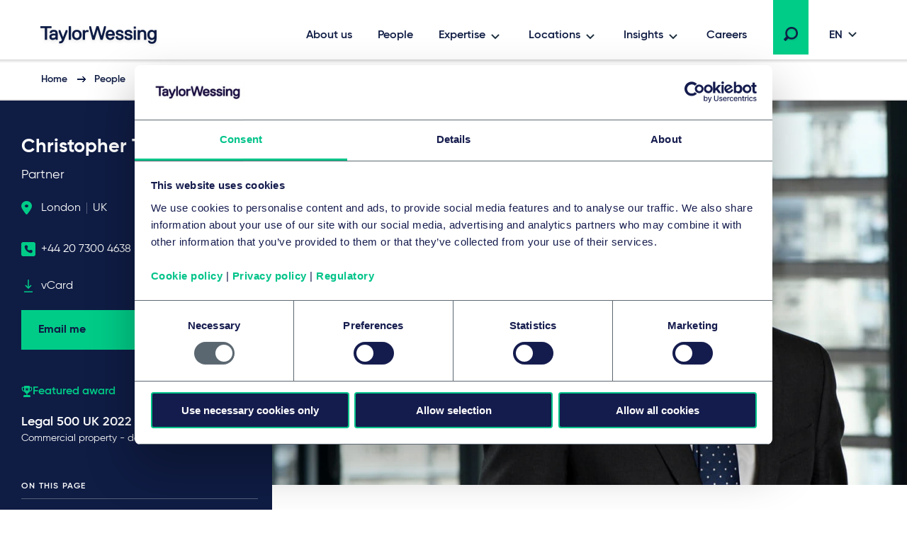

--- FILE ---
content_type: text/html; charset=utf-8
request_url: https://www.taylorwessing.com/en/people/united-kingdom/london/christopher-turley
body_size: 33119
content:
 

<!DOCTYPE html>

<html lang="en">

<head prefix="my_namespace: http://ogp.me/ns/profile#">

    <meta http-equiv="Content-type" content="text/html; charset=utf-8">
    <meta content="width=device-width, initial-scale=1.0" name="viewport" />
    <meta name="context-country-code" content="" />

    <title>Christopher Turley - Taylor Wessing</title>

<meta name="Description" content="" />
<meta name="Keywords" content="" />
<meta name="referrer" content="no-referrer-when-downgrade" />
    <meta property="og:title" content="Christopher Turley" />
    <meta property="og:type" content="profile" />
    <meta property="og:image" content="/-/media/taylor-wessing/images/people/profiles/uk/london/turley-chris/turley-chris-sit-desktop-large.jpg?"/>
    <meta property="og:url" content="https://www.taylorwessing.com/en/people/united-kingdom/london/christopher-turley"/>
    <meta property="og:profile:first_name" content="Christopher" />
    <meta property="og:profile:last_name" content="Turley" />
<link rel="alternate" hreflang="en" href="https://www.taylorwessing.com/en/people/united-kingdom/london/christopher-turley" /><link rel="alternate" hreflang="x-default" href="https://www.taylorwessing.com/en/people/united-kingdom/london/christopher-turley" /><link rel="alternate" hreflang="fr" href="https://www.taylorwessing.com/fr/people/united-kingdom/london/christopher-turley" /><link rel="alternate" hreflang="de" href="https://www.taylorwessing.com/de/people/united-kingdom/london/christopher-turley" />    <link rel="canonical" href="https://www.taylorwessing.com/en/people/united-kingdom/london/christopher-turley" />


    <link href="https://www.taylorwessing.com/assets/dist/css/app.min.css?ver=3BD7C2EED810DA02C661C92077D87D0277D7E93DFCD3385A4A6B07B6110105A5" rel="stylesheet" media="screen" />
<link href="https://www.taylorwessing.com/assets/dist/css/print.min.css?ver=30FBA76DE9DACB38CD7F215E87E79D82C3DACC3D5C066DCDCFF834525E942559" rel="stylesheet" media="print" />

    <script src="https://www.taylorwessing.com/assets/dist/js/jquery.tw.min.js?ver=374025833772D94F5555A7904B82C9AA5ADB33D5022353C93D9F109E0E73D441" type="text/javascript"></script>

    

    <!--Manually adding sitecore form js (instead of RenderFormScripts) due to jQuery conflict-->
    
    <script src="/sitecore%20modules/Web/ExperienceForms/scripts/jquery.validate.min.js"></script>

        <script src="/sitecore%20modules/Web/ExperienceForms/scripts/jquery.validate.unobtrusive.min.js"></script>

<script src="https://cdn.optimizely.com/js/27617570016.js"></script>
<!-- Google Tag Manager -->
<script data-cookieconsent="ignore">(function(w,d,s,l,i){w[l]=w[l]||[];w[l].push({'gtm.start':
new Date().getTime(),event:'gtm.js'});var f=d.getElementsByTagName(s)[0],
j=d.createElement(s),dl=l!='dataLayer'?'&l='+l:'';j.async=true;j.src=
'https://www.googletagmanager.com/gtm.js?id='+i+dl;f.parentNode.insertBefore(j,f);
})(window,document,'script','dataLayer','GTM-5HS35NL');</script>
<!-- End Google Tag Manager -->
<meta name="google-site-verification" content="XaixqBUbP46q4c36UXTqHpHuJDTaxe4NjqCWjbP4NFg" />    <script id="Cookiebot" src="https://consent.cookiebot.com/uc.js" data-cbid="b20939b7-db60-460b-b2ee-441938ed143a" data-blockingmode="auto" type="text/javascript" defer></script>
    
    <script type="text/javascript">
        !(function (cfg){function e(){cfg.onInit&&cfg.onInit(n)}var x,w,D,t,E,n,C=window,O=document,b=C.location,q="script",I="ingestionendpoint",L="disableExceptionTracking",j="ai.device.";"instrumentationKey"[x="toLowerCase"](),w="crossOrigin",D="POST",t="appInsightsSDK",E=cfg.name||"appInsights",(cfg.name||C[t])&&(C[t]=E),n=C[E]||function(g){var f=!1,m=!1,h={initialize:!0,queue:[],sv:"8",version:2,config:g};function v(e,t){var n={},i="Browser";function a(e){e=""+e;return 1===e.length?"0"+e:e}return n[j+"id"]=i[x](),n[j+"type"]=i,n["ai.operation.name"]=b&&b.pathname||"_unknown_",n["ai.internal.sdkVersion"]="javascript:snippet_"+(h.sv||h.version),{time:(i=new Date).getUTCFullYear()+"-"+a(1+i.getUTCMonth())+"-"+a(i.getUTCDate())+"T"+a(i.getUTCHours())+":"+a(i.getUTCMinutes())+":"+a(i.getUTCSeconds())+"."+(i.getUTCMilliseconds()/1e3).toFixed(3).slice(2,5)+"Z",iKey:e,name:"Microsoft.ApplicationInsights."+e.replace(/-/g,"")+"."+t,sampleRate:100,tags:n,data:{baseData:{ver:2}},ver:undefined,seq:"1",aiDataContract:undefined}}var n,i,t,a,y=-1,T=0,S=["js.monitor.azure.com","js.cdn.applicationinsights.io","js.cdn.monitor.azure.com","js0.cdn.applicationinsights.io","js0.cdn.monitor.azure.com","js2.cdn.applicationinsights.io","js2.cdn.monitor.azure.com","az416426.vo.msecnd.net"],o=g.url||cfg.src,r=function(){return s(o,null)};function s(d,t){if((n=navigator)&&(~(n=(n.userAgent||"").toLowerCase()).indexOf("msie")||~n.indexOf("trident/"))&&~d.indexOf("ai.3")&&(d=d.replace(/(\/)(ai\.3\.)([^\d]*)$/,function(e,t,n){return t+"ai.2"+n})),!1!==cfg.cr)for(var e=0;e<S.length;e++)if(0<d.indexOf(S[e])){y=e;break}var n,i=function(e){var a,t,n,i,o,r,s,c,u,l;h.queue=[],m||(0<=y&&T+1<S.length?(a=(y+T+1)%S.length,p(d.replace(/^(.*\/\/)([\w\.]*)(\/.*)$/,function(e,t,n,i){return t+S[a]+i})),T+=1):(f=m=!0,s=d,!0!==cfg.dle&&(c=(t=function(){var e,t={},n=g.connectionString;if(n)for(var i=n.split(";"),a=0;a<i.length;a++){var o=i[a].split("=");2===o.length&&(t[o[0][x]()]=o[1])}return t[I]||(e=(n=t.endpointsuffix)?t.location:null,t[I]="https://"+(e?e+".":"")+"dc."+(n||"services.visualstudio.com")),t}()).instrumentationkey||g.instrumentationKey||"",t=(t=(t=t[I])&&"/"===t.slice(-1)?t.slice(0,-1):t)?t+"/v2/track":g.endpointUrl,t=g.userOverrideEndpointUrl||t,(n=[]).push((i="SDK LOAD Failure: Failed to load Application Insights SDK script (See stack for details)",o=s,u=t,(l=(r=v(c,"Exception")).data).baseType="ExceptionData",l.baseData.exceptions=[{typeName:"SDKLoadFailed",message:i.replace(/\./g,"-"),hasFullStack:!1,stack:i+"\nSnippet failed to load ["+o+"] -- Telemetry is disabled\nHelp Link: https://go.microsoft.com/fwlink/?linkid=2128109\nHost: "+(b&&b.pathname||"_unknown_")+"\nEndpoint: "+u,parsedStack:[]}],r)),n.push((l=s,i=t,(u=(o=v(c,"Message")).data).baseType="MessageData",(r=u.baseData).message='AI (Internal): 99 message:"'+("SDK LOAD Failure: Failed to load Application Insights SDK script (See stack for details) ("+l+")").replace(/\"/g,"")+'"',r.properties={endpoint:i},o)),s=n,c=t,JSON&&((u=C.fetch)&&!cfg.useXhr?u(c,{method:D,body:JSON.stringify(s),mode:"cors"}):XMLHttpRequest&&((l=new XMLHttpRequest).open(D,c),l.setRequestHeader("Content-type","application/json"),l.send(JSON.stringify(s)))))))},a=function(e,t){m||setTimeout(function(){!t&&h.core||i()},500),f=!1},p=function(e){var n=O.createElement(q),e=(n.src=e,t&&(n.integrity=t),n.setAttribute("data-ai-name",E),cfg[w]);return!e&&""!==e||"undefined"==n[w]||(n[w]=e),n.onload=a,n.onerror=i,n.onreadystatechange=function(e,t){"loaded"!==n.readyState&&"complete"!==n.readyState||a(0,t)},cfg.ld&&cfg.ld<0?O.getElementsByTagName("head")[0].appendChild(n):setTimeout(function(){O.getElementsByTagName(q)[0].parentNode.appendChild(n)},cfg.ld||0),n};p(d)}cfg.sri&&(n=o.match(/^((http[s]?:\/\/.*\/)\w+(\.\d+){1,5})\.(([\w]+\.){0,2}js)$/))&&6===n.length?(d="".concat(n[1],".integrity.json"),i="@".concat(n[4]),l=window.fetch,t=function(e){if(!e.ext||!e.ext[i]||!e.ext[i].file)throw Error("Error Loading JSON response");var t=e.ext[i].integrity||null;s(o=n[2]+e.ext[i].file,t)},l&&!cfg.useXhr?l(d,{method:"GET",mode:"cors"}).then(function(e){return e.json()["catch"](function(){return{}})}).then(t)["catch"](r):XMLHttpRequest&&((a=new XMLHttpRequest).open("GET",d),a.onreadystatechange=function(){if(a.readyState===XMLHttpRequest.DONE)if(200===a.status)try{t(JSON.parse(a.responseText))}catch(e){r()}else r()},a.send())):o&&r();try{h.cookie=O.cookie}catch(k){}function e(e){for(;e.length;)!function(t){h[t]=function(){var e=arguments;f||h.queue.push(function(){h[t].apply(h,e)})}}(e.pop())}var c,u,l="track",d="TrackPage",p="TrackEvent",l=(e([l+"Event",l+"PageView",l+"Exception",l+"Trace",l+"DependencyData",l+"Metric",l+"PageViewPerformance","start"+d,"stop"+d,"start"+p,"stop"+p,"addTelemetryInitializer","setAuthenticatedUserContext","clearAuthenticatedUserContext","flush"]),h.SeverityLevel={Verbose:0,Information:1,Warning:2,Error:3,Critical:4},(g.extensionConfig||{}).ApplicationInsightsAnalytics||{});return!0!==g[L]&&!0!==l[L]&&(e(["_"+(c="onerror")]),u=C[c],C[c]=function(e,t,n,i,a){var o=u&&u(e,t,n,i,a);return!0!==o&&h["_"+c]({message:e,url:t,lineNumber:n,columnNumber:i,error:a,evt:C.event}),o},g.autoExceptionInstrumented=!0),h}(cfg.cfg),(C[E]=n).queue&&0===n.queue.length?(n.queue.push(e),n.trackPageView({})):e();})({
          src: "https://js.monitor.azure.com/scripts/b/ai.3.gbl.min.js",
          // name: "appInsights", // Global SDK Instance name defaults to "appInsights" when not supplied
          // ld: 0, // Defines the load delay (in ms) before attempting to load the sdk. -1 = block page load and add to head. (default) = 0ms load after timeout,
          // useXhr: 1, // Use XHR instead of fetch to report failures (if available),
          // dle: true, // Prevent the SDK from reporting load failure log
          crossOrigin: "anonymous", // When supplied this will add the provided value as the cross origin attribute on the script tag
          // onInit: null, // Once the application insights instance has loaded and initialized this callback function will be called with 1 argument -- the sdk instance (DON'T ADD anything to the sdk.queue -- As they won't get called)
          // sri: false, // Custom optional value to specify whether fetching the snippet from integrity file and do integrity check
          cfg: { // Application Insights Configuration
              instrumentationKey: "83307743-97f5-4c6e-9188-58a442f5bc4a"
            }});
    </script>

    <!-- Favicons - Generic -->
    <link rel="icon" href="/Assets/dist/favicons/favicon-16x16.png" sizes="16x16" />
    <link rel="icon" href="/Assets/dist/favicons/favicon-32x32.png" sizes="32x32" />
    <link rel="icon" href="/Assets/dist/favicons/favicon-57x57.png" sizes="57x57" />
    <link rel="icon" href="/Assets/dist/favicons/favicon-70x70.png" sizes="70x70" />
    <link rel="icon" href="/Assets/dist/favicons/favicon-72x72.png" sizes="72x72" />
    <link rel="icon" href="/Assets/dist/favicons/favicon-76x76.png" sizes="76x76" />
    <link rel="icon" href="/Assets/dist/favicons/favicon-96x96.png" sizes="96x96" />
    <link rel="icon" href="/Assets/dist/favicons/favicon-152x152.png" sizes="152x152" />
    <link rel="icon" href="/Assets/dist/favicons/favicon-310x310.png" sizes="310x310" />

    <!-- Favicons - Android -->
    <link rel="shortcut icon" href="/Assets/dist/favicons/favicon-310x310.png" sizes="310x310" />

    <!-- Favicon - iOS -->
    <link rel="apple-touch-icon" href="/Assets/dist/favicons/favicon-120x120.png" sizes="120x120" />
    <link rel="apple-touch-icon" href="/Assets/dist/favicons/favicon-152x152.png" sizes="152x152" />
    <link rel="apple-touch-icon" href="/Assets/dist/favicons/favicon-310x310.png" sizes="310x310" />

    <!-- Favicon - Windows 8 IE 10-->
    <meta name="msapplication-TileColor" content="#FFFFFF" />
    <meta name="msapplication-TileImage" content="/Assets/dist/favicons/favicon-144x144.png" />

    <!-- Windows 8.1 + IE11 and above -->
    <meta name="msapplication-config" content="/browserconfig.xml" />

    <script type="application/ld+json">
    {"@context":"https://schema.org","@type":"Organization","name":"Taylor Wessing","url":"https://www.taylorwessing.com","logo":{"@type":"ImageObject","url":"https://www.taylorwessing.com/-/media/taylor-wessing/images/identity/logo.svg?as=0\u0026dmc=0\u0026iar=0\u0026thn=0\u0026udi=0","caption":"Taylor Wessing Company Logo"}}; 
</script> 


    <body class="" 
          data-page-type="Profile Page" 
          >
        
<!-- Google Tag Manager (noscript) -->
<noscript><iframe src="https://www.googletagmanager.com/ns.html?id=GTM-5HS35NL"
height="0" width="0" style="display:none;visibility:hidden"></iframe></noscript>
<!-- End Google Tag Manager (noscript) -->        <div class="section section--main-wrapper">
            <nav class="section section--navbar">
    <div class="container">
        
<a class="navbar--brand" aria-label="Taylor Wessing" href="/en/">
    <svg xmlns="http://www.w3.org/2000/svg" width="172" height="33" viewBox="0 0 172 33">
  <defs>
    <filter id="a" width="101.7%" height="126.1%" x="0" y="0" filterUnits="objectBoundingBox">
      <feOffset dy="2" in="SourceAlpha" result="shadowOffsetOuter1" />
      <feGaussianBlur in="shadowOffsetOuter1" result="shadowBlurOuter1" stdDeviation="2" />
      <feColorMatrix in="shadowBlurOuter1" result="shadowMatrixOuter1" values="0 0 0 0 0 0 0 0 0 0 0 0 0 0 0 0 0 0 0.1 0" />
      <feMerge>
        <feMergeNode in="shadowMatrixOuter1" />
        <feMergeNode in="SourceGraphic" />
      </feMerge>
    </filter>
  </defs>
  <path fill="#0F1C44" fill-rule="evenodd" d="M124.279 19.488c-3.642 0-5.647-1.693-5.647-4.77v-.309l.156-.154h2.725l.157.154v.31c0 1.317.908 2.037 2.609 2.037 2.24 0 2.609-.838 2.609-1.498 0-1.174-.722-1.42-3.463-1.961-3.126-.617-4.521-1.92-4.521-4.226 0-.93.387-3.96 5.375-3.96 3.317 0 5.377 1.62 5.377 4.228v.309l-.158.155h-2.723l-.157-.155v-.309c0-.928-.862-1.499-2.34-1.499-1.998 0-2.336.695-2.336 1.23 0 1.179 1.022 1.425 3.74 1.962 2.976.588 4.247 1.851 4.247 4.226 0 2.044-1.484 4.23-5.65 4.23zm-96.79 4.706h-.858l-.158-.154v-2.5l.158-.155h.818c1.325 0 2.07-.231 2.582-1.493l.241-.596v-.277L25.657 7.763V5.535l.157-.155h2.155l.159.156 3.686 9.615h.345l3.685-9.616L36 5.38h2.156l.157.155v2.227l-.014.035-4.632 11.434c-1.636 4.036-2.79 4.963-6.178 4.963zm84.332-4.706c-3.641 0-5.647-1.693-5.647-4.77v-.309l.157-.154h2.723l.158.154v.31c0 1.317.908 2.037 2.609 2.037 2.24 0 2.61-.838 2.61-1.498 0-1.174-.723-1.42-3.465-1.961-3.125-.617-4.52-1.92-4.52-4.226 0-.93.388-3.96 5.375-3.96 3.317 0 5.378 1.62 5.378 4.228v.309l-.158.155h-2.723l-.158-.155v-.309c0-.928-.862-1.499-2.34-1.499-1.998 0-2.335.695-2.335 1.23 0 1.179 1.02 1.425 3.738 1.962 2.978.588 4.248 1.851 4.248 4.226 0 2.044-1.484 4.23-5.65 4.23zm37.413-.269h-2.805l-.158-.155v-8.11c0-1.413-.287-3.034-2.526-3.034-2.347 0-3.348 1.31-3.348 4.378v6.766l-.157.155h-2.946l-.157-.155V5.534l.157-.154h2.947l.156.155v1.202h.252c.397-.56 1.674-1.626 3.368-1.626 3.517 0 5.375 2.02 5.375 5.842v8.11l-.158.156zm-61.386 0h-2.922l-.158-.155-3.957-13.725h-.299L76.56 19.064l-.158.155H73.48l-.156-.155-.073-.26-4.367-16.353V.155L69.04 0h2.187l.158.156 3.404 13.184h.33L79.05.155 79.207 0h2.91l.157.156.076.253 3.854 12.931h.332L89.886.363l.053-.208.158-.155h2.185l.158.156-.006 2.32-4.428 16.588-.158.155zm-25.094 0H59.95l-.157-.155V5.534l.157-.154h2.804l.158.155v1.202h.302c.71-.672 1.598-1.357 3.315-1.357h1.403l.157.155v2.499l-.157.155h-1.675c-2.008 0-3.345.653-3.345 3.84v7.035l-.158.155zm-19.782 0h-2.804l-.158-.155V.154L40.167 0h2.805l.158.156v18.908l-.158.155zm-33.742 0H6.425l-.157-.155V3.194l-.389-.385H.157L0 2.655v-2.5L.157 0h15.339l.158.157v2.497l-.156.155H9.775l-.387.384v15.87l-.158.156zm148.206 5.649c-3.175 0-5.337-1.51-5.645-3.937l-.041-.307.186-.182h2.695l.138.136c.015.046.118.241.118.241.468.924 1.112 1.316 2.549 1.316 2.21 0 3.305-1.459 3.345-4.295-.319.41-1.46 1.648-3.618 1.648-3.761 0-6.193-2.822-6.193-7.19 0-4.366 2.432-7.187 6.193-7.187 1.783 0 2.97 1.137 3.375 1.626h.244V5.535l.157-.155h2.805l.158.155v11.874c0 6.732-4.523 7.459-6.466 7.459zm0-16.948c-2.126 0-3.345 1.595-3.345 4.378 0 2.783 1.219 4.377 3.345 4.377 2.22 0 3.346-1.471 3.346-4.377 0-2.691-1.126-4.378-3.346-4.378zM51.46 19.488c-4.156 0-6.736-2.755-6.736-7.19 0-4.433 2.58-7.187 6.736-7.187S58.2 7.865 58.2 12.298c0 4.435-2.582 7.19-6.738 7.19zm0-11.648c-2.333 0-3.618 1.635-3.618 4.458 0 2.823 1.285 4.458 3.618 4.458 2.332 0 3.617-1.635 3.617-4.458 0-2.823-1.285-4.458-3.617-4.458zM17.445 19.488c-3.07 0-4.831-1.64-4.831-4.5 0-2.86 2.258-4.499 6.193-4.499.92 0 1.782.132 2.216.214l.31-.308v-.248c0-1.686-.612-2.307-2.526-2.307-2.24 0-2.527.839-2.527 1.5v.308l-.158.155h-2.805l-.157-.155v-.309c0-2.044 1.483-4.228 5.647-4.228 4.011 0 5.647 1.77 5.647 6.112v7.84l-.157.156h-2.683l-.158-.155v-1.187h-.203c-.32.407-1.415 1.61-3.808 1.61zm1.634-6.457c-2.22 0-3.345.66-3.345 1.957 0 1.183.674 1.687 2.255 1.687 2.032 0 3.345-.978 3.345-2.495v-.628l-.312-.309c-.303-.075-.988-.212-1.943-.212zm79.765 6.457c-2.13 0-3.878-.71-5.054-2.052-1.102-1.256-1.684-3.033-1.684-5.138 0-2.03.533-3.769 1.542-5.03 1.13-1.412 2.831-2.157 4.923-2.157 2.091 0 3.794.745 4.925 2.158 1.007 1.26 1.54 3 1.54 5.03v1.035l-.238.236h-9.142l-.155.153c.024.485.296 3.033 3.343 3.033.902 0 2.006-.25 2.54-1.57l.098-.237.158-.156h2.733l.158.156-.042.332c-.265 2.095-2.113 4.207-5.645 4.207zm-3.147-8.46h5.75l.196-.194c-.018-.791-.32-2.994-3.072-2.994-2.526 0-2.988 1.902-3.06 2.813.002-.02-.01.077-.012.18l.198.195zm41.44 7.564v.472-.472zm-5.317.627h2.805l.158-.155V5.534l-.158-.154h-2.806l-.157.155v13.529l.158.155zm-.158-15.756l.158.154h2.805l.158-.154V.693l-.158-.155h-2.806l-.157.155v2.77zm20.114 17.356c-.006-.033-.01-.066-.014-.1l-.012-.095.026.195z" filter="url(#a)" transform="translate(4 2)" />
</svg>
</a>

        
    <div class="collapse navbar-collapse" id="navbar">
            <ul class="navbar--nav">
                        <li class="navbar--item">
                            <a class="navbar--link navbar--top" href="/en/about-us" target="">
                                About us
                            </a>
                        </li>
                        <li class="navbar--item">
                            <a class="navbar--link navbar--top" href="/en/people" target="">
                                People
                            </a>
                        </li>
                        <li class="navbar--item">
                            <a class="navbar--link navbar--submenu" href="#" id="Expertise-button" aria-controls="Expertise-menu" aria-expanded="false">Expertise</a>

                                <ul class="navbar--dropdown__primary" id="Expertise-menu" aria-labelledby="Expertise-button">
                                            <li class="navbar--section">
                                                <a class="navbar--link" href="#">Sectors</a>
                                                <ul>
                                                    

                                                        <li>
                                                                <ul class="navbar--dropdown__tertiary">
                                                                        <li class="navbar--item">
                                                                            <a class="navbar--link" href="/en/expertise/sectors/technology-media-and-communications" target="">
                                                                                    <img src="/-/media/taylor-wessing/images/navigation/icon-tmc.svg?" alt="Technology, media &amp; communications" loading="lazy" />
                                                                                <span class="navbar--link__text">Technology, media & communications</span>
                                                                            </a>
                                                                        </li>
                                                                        <li class="navbar--item">
                                                                            <a class="navbar--link" href="/en/expertise/sectors/private-wealth" target="">
                                                                                    <img src="/-/media/taylor-wessing/images/navigation/2206_pw-icon_blue_rgb.svg?" alt="Private Wealth" loading="lazy" />
                                                                                <span class="navbar--link__text">Private wealth</span>
                                                                            </a>
                                                                        </li>
                                                                        <li class="navbar--item">
                                                                            <a class="navbar--link" href="/en/expertise/sectors/real-estate-infrastructure-and-energy" target="">
                                                                                    <img src="/-/media/taylor-wessing/images/navigation/icon-reie.svg?" alt="" loading="lazy" />
                                                                                <span class="navbar--link__text">Real estate, infrastructure & energy</span>
                                                                            </a>
                                                                        </li>
                                                                        <li class="navbar--item">
                                                                            <a class="navbar--link" href="/en/expertise/sectors/life-sciences-and-healthcare" target="">
                                                                                    <img src="/-/media/taylor-wessing/images/navigation/life-sciences-and-healthcare-icon.svg?" alt="Life sciences &amp; healthcare icon" loading="lazy" />
                                                                                <span class="navbar--link__text">Life sciences & healthcare</span>
                                                                            </a>
                                                                        </li>
                                                                </ul>
                                                                                                                            <ul class="navbar--dropdown__secondary">
                                                                        <li class="navbar--item">
                                                                            <a class="navbar--link" href="/en/expertise/sectors/aerospace-and-defence" target="">
                                                                                Aerospace & defence
                                                                            </a>
                                                                        </li>
                                                                        <li class="navbar--item">
                                                                            <a class="navbar--link" href="/en/expertise/sectors/automotive" target="">
                                                                                Automotive & mobility
                                                                            </a>
                                                                        </li>
                                                                        <li class="navbar--item">
                                                                            <a class="navbar--link" href="/en/expertise/sectors/business-and-professional-services" target="">
                                                                                Business & professional services
                                                                            </a>
                                                                        </li>
                                                                        <li class="navbar--item">
                                                                            <a class="navbar--link" href="/en/expertise/sectors/chemicals" target="">
                                                                                Chemicals
                                                                            </a>
                                                                        </li>
                                                                        <li class="navbar--item">
                                                                            <a class="navbar--link" href="/en/expertise/sectors/consumer-and-retail" target="">
                                                                                Consumer & retail
                                                                            </a>
                                                                        </li>
                                                                        <li class="navbar--item">
                                                                            <a class="navbar--link" href="/en/expertise/sectors/financial-institutions" target="">
                                                                                Financial institutions & insurance
                                                                            </a>
                                                                        </li>
                                                                        <li class="navbar--item">
                                                                            <a class="navbar--link" href="/en/expertise/sectors/hotels-and-leisure" target="">
                                                                                Hotels, hospitality & leisure
                                                                            </a>
                                                                        </li>
                                                                        <li class="navbar--item">
                                                                            <a class="navbar--link" href="/en/expertise/sectors/logistics-and-transport" target="">
                                                                                Logistics & transport
                                                                            </a>
                                                                        </li>
                                                                        <li class="navbar--item">
                                                                            <a class="navbar--link" href="/en/expertise/sectors/manufacturing-and-industrials" target="">
                                                                                Manufacturing & industrials
                                                                            </a>
                                                                        </li>
                                                                        <li class="navbar--item">
                                                                            <a class="navbar--link" href="/en/expertise/sectors/public-services-and-education" target="">
                                                                                Public services & education
                                                                            </a>
                                                                        </li>
                                                                </ul>
                                                                                                                    </li>
                                                </ul>
                                            </li>
                                            <li class="navbar--section">
                                                <a class="navbar--link" href="#">Legal services</a>
                                                <ul>
                                                    

                                                        <li>
                                                                                                                            <ul class="navbar--dropdown__secondary">
                                                                        <li class="navbar--item">
                                                                            <a class="navbar--link" href="/en/expertise/services/artificial-intelligence" target="">
                                                                                Artificial intelligence
                                                                            </a>
                                                                        </li>
                                                                        <li class="navbar--item">
                                                                            <a class="navbar--link" href="/en/expertise/services/banking-and-finance" target="">
                                                                                Banking & finance
                                                                            </a>
                                                                        </li>
                                                                        <li class="navbar--item">
                                                                            <a class="navbar--link" href="/en/expertise/services/brands-and-advertising" target="">
                                                                                Brands & advertising
                                                                            </a>
                                                                        </li>
                                                                        <li class="navbar--item">
                                                                            <a class="navbar--link" href="/en/expertise/services/commercial-and-consumer-contracts" target="">
                                                                                Commercial & consumer contracts
                                                                            </a>
                                                                        </li>
                                                                        <li class="navbar--item">
                                                                            <a class="navbar--link" href="/en/expertise/services/competition-eu-and-trade" target="">
                                                                                Competition, EU & trade
                                                                            </a>
                                                                        </li>
                                                                        <li class="navbar--item">
                                                                            <a class="navbar--link" href="/en/expertise/services/copyright-and-media-law" target="">
                                                                                Copyright & media law
                                                                            </a>
                                                                        </li>
                                                                        <li class="navbar--item">
                                                                            <a class="navbar--link" href="/en/expertise/services/corporate-crime-and-compliance" target="">
                                                                                Corporate crime & compliance
                                                                            </a>
                                                                        </li>
                                                                        <li class="navbar--item">
                                                                            <a class="navbar--link" href="/en/expertise/services/corporate-m-a-and-capital-markets" target="">
                                                                                Corporate/M&A & capital markets
                                                                            </a>
                                                                        </li>
                                                                        <li class="navbar--item">
                                                                            <a class="navbar--link" href="/en/expertise/services/data-and-cyber" target="">
                                                                                Data & cyber
                                                                            </a>
                                                                        </li>
                                                                        <li class="navbar--item">
                                                                            <a class="navbar--link" href="/en/expertise/services/disputes-and-investigations" target="">
                                                                                Disputes & investigations
                                                                            </a>
                                                                        </li>
                                                                        <li class="navbar--item">
                                                                            <a class="navbar--link" href="/en/expertise/services/employment-pensions-and-mobility" target="">
                                                                                Employment, pensions & mobility
                                                                            </a>
                                                                        </li>
                                                                        <li class="navbar--item">
                                                                            <a class="navbar--link" href="/en/expertise/services/environmental-planning-and-regulatory" target="">
                                                                                Environmental, planning & regulatory
                                                                            </a>
                                                                        </li>
                                                                        <li class="navbar--item">
                                                                            <a class="navbar--link" href="/en/expertise/services/esg" target="">
                                                                                Environmental, social & governance (ESG)
                                                                            </a>
                                                                        </li>
                                                                        <li class="navbar--item">
                                                                            <a class="navbar--link" href="/en/expertise/services/intellectual-property" target="">
                                                                                Intellectual property
                                                                            </a>
                                                                        </li>
                                                                        <li class="navbar--item">
                                                                            <a class="navbar--link" href="/en/expertise/services/information-technology" target="">
                                                                                Information technology
                                                                            </a>
                                                                        </li>
                                                                        <li class="navbar--item">
                                                                            <a class="navbar--link" href="/en/expertise/services/patents-and-innovation" target="">
                                                                                Patents & innovation
                                                                            </a>
                                                                        </li>
                                                                        <li class="navbar--item">
                                                                            <a class="navbar--link" href="/en/expertise/services/private-client" target="">
                                                                                Private client
                                                                            </a>
                                                                        </li>
                                                                        <li class="navbar--item">
                                                                            <a class="navbar--link" href="/en/expertise/services/private-equity" target="">
                                                                                Private equity
                                                                            </a>
                                                                        </li>
                                                                        <li class="navbar--item">
                                                                            <a class="navbar--link" href="/en/expertise/services/projects-energy-and-infrastructure" target="">
                                                                                Projects, energy & infrastructure
                                                                            </a>
                                                                        </li>
                                                                        <li class="navbar--item">
                                                                            <a class="navbar--link" href="/en/expertise/services/real-estate-and-construction" target="">
                                                                                Real estate & construction
                                                                            </a>
                                                                        </li>
                                                                        <li class="navbar--item">
                                                                            <a class="navbar--link" href="/en/expertise/services/regulation" target="">
                                                                                Regulation
                                                                            </a>
                                                                        </li>
                                                                        <li class="navbar--item">
                                                                            <a class="navbar--link" href="/en/expertise/services/restructuring-and-insolvency" target="">
                                                                                Restructuring & insolvency
                                                                            </a>
                                                                        </li>
                                                                        <li class="navbar--item">
                                                                            <a class="navbar--link" href="/en/expertise/services/tax" target="">
                                                                                Tax
                                                                            </a>
                                                                        </li>
                                                                        <li class="navbar--item">
                                                                            <a class="navbar--link" href="/en/expertise/services/venture-capital" target="">
                                                                                Venture capital
                                                                            </a>
                                                                        </li>
                                                                </ul>
                                                                                                                    </li>
                                                </ul>
                                            </li>
                                </ul>
                        </li>
                        <li class="navbar--item">
                            <a class="navbar--link navbar--submenu" href="#" id="Locations-button" aria-controls="Locations-menu" aria-expanded="false">Locations</a>

                                <ul class="navbar--dropdown__primary" id="Locations-menu" aria-labelledby="Locations-button">
                                            <li class="navbar--section">
                                                <a class="navbar--link" href="#">Europe</a>
                                                <ul>
                                                    

                                                        <li class="">

                                                                    <ul class="navbar--dropdown__quarternary">
                                                                        <span class="tag">Locations</span>

                                                                                <li class="navbar--item">
                                                                                    <a class="navbar--link" href="/en/global-reach/countries/austria" target="">
                                                                                        Austria
                                                                                    </a>
                                                                                </li>
                                                                                <li class="navbar--item">
                                                                                    <a class="navbar--link" href="/en/global-reach/countries/belgium" target="">
                                                                                        Belgium
                                                                                    </a>
                                                                                </li>
                                                                                <li class="navbar--item">
                                                                                    <a class="navbar--link" href="/en/global-reach/countries/czech-republic" target="">
                                                                                        Czech Republic
                                                                                    </a>
                                                                                </li>
                                                                                <li class="navbar--item">
                                                                                    <a class="navbar--link" href="/en/global-reach/countries/france" target="">
                                                                                        France
                                                                                    </a>
                                                                                </li>
                                                                                <li class="navbar--item">
                                                                                    <a class="navbar--link" href="/en/global-reach/countries/germany" target="">
                                                                                        Germany
                                                                                    </a>
                                                                                </li>
                                                                                <li class="navbar--item">
                                                                                    <a class="navbar--link" href="/en/global-reach/countries/hungary" target="">
                                                                                        Hungary
                                                                                    </a>
                                                                                </li>
                                                                                <li class="navbar--item">
                                                                                    <a class="navbar--link" href="/en/global-reach/countries/italy" target="">
                                                                                        Italy
                                                                                    </a>
                                                                                </li>
                                                                                <li class="navbar--item">
                                                                                    <a class="navbar--link" href="/en/global-reach/countries/netherlands" target="">
                                                                                        Netherlands
                                                                                    </a>
                                                                                </li>
                                                                                <li class="navbar--item">
                                                                                    <a class="navbar--link" href="/en/global-reach/countries/poland" target="">
                                                                                        Poland
                                                                                    </a>
                                                                                </li>
                                                                                <li class="navbar--item">
                                                                                    <a class="navbar--link" href="/en/global-reach/countries/portugal" target="">
                                                                                        Portugal
                                                                                    </a>
                                                                                </li>
                                                                                <li class="navbar--item">
                                                                                    <a class="navbar--link" href="/en/global-reach/countries/ireland" target="">
                                                                                        Ireland
                                                                                    </a>
                                                                                </li>
                                                                                <li class="navbar--item">
                                                                                    <a class="navbar--link" href="/en/global-reach/countries/slovakia" target="">
                                                                                        Slovakia
                                                                                    </a>
                                                                                </li>
                                                                                <li class="navbar--item">
                                                                                    <a class="navbar--link" href="/en/global-reach/countries/spain" target="">
                                                                                        Spain
                                                                                    </a>
                                                                                </li>
                                                                                <li class="navbar--item">
                                                                                    <a class="navbar--link" href="/en/global-reach/countries/united-kingdom" target="">
                                                                                        United Kingdom
                                                                                    </a>
                                                                                </li>
                                                                                <li class="navbar--item">
                                                                                    <a class="navbar--link" href="/en/global-reach/countries/ukraine" target="">
                                                                                        Ukraine
                                                                                    </a>
                                                                                </li>
                                                                    </ul>
                                                                    <ul class="navbar--dropdown__quarternary">
                                                                        <span class="tag">Groups &amp; regions</span>

                                                                                <li class="navbar--item">
                                                                                    <a class="navbar--link" href="/en/global-reach/groups/turkish-desk" target="">
                                                                                        CEE Turkish Desk
                                                                                    </a>
                                                                                </li>
                                                                                <li class="navbar--item">
                                                                                    <a class="navbar--link" href="/en/global-reach/groups/german-french" target="">
                                                                                        French German group
                                                                                    </a>
                                                                                </li>
                                                                    </ul>


                                                                <ul class="navbar--dropdown__secondary">
                                                                    <li class="navbar--item">
                                                                        <a class="btn btn--primary" href="/en/contact-us" target="">
                                                                            Our offices
                                                                        </a>

                                                                    </li>
                                                                </ul>
                                                        </li>
                                                </ul>
                                            </li>
                                            <li class="navbar--section">
                                                <a class="navbar--link" href="#">Middle East &amp; Africa</a>
                                                <ul>
                                                    

                                                        <li class="">

                                                                    <ul class="navbar--dropdown__quarternary">
                                                                        <span class="tag">Locations</span>

                                                                                <li class="navbar--item">
                                                                                    <a class="navbar--link" href="/en/global-reach/countries/middle-east" target="">
                                                                                        Middle East
                                                                                    </a>
                                                                                </li>
                                                                                <li class="navbar--item">
                                                                                    <a class="navbar--link" href="/en/global-reach/countries/uae" target="">
                                                                                        UAE
                                                                                    </a>
                                                                                </li>
                                                                    </ul>
                                                                    <ul class="navbar--dropdown__quarternary">
                                                                        <span class="tag">Groups</span>

                                                                                <li class="navbar--item">
                                                                                    <a class="navbar--link" href="/en/global-reach/groups/africa" target="">
                                                                                        Africa group
                                                                                    </a>
                                                                                </li>
                                                                                <li class="navbar--item">
                                                                                    <a class="navbar--link" href="/en/global-reach/groups/israel-group" target="">
                                                                                        Israel group
                                                                                    </a>
                                                                                </li>
                                                                    </ul>


                                                                <ul class="navbar--dropdown__secondary">
                                                                    <li class="navbar--item">
                                                                        <a class="btn btn--primary" href="/en/contact-us" target="">
                                                                            Our offices
                                                                        </a>

                                                                    </li>
                                                                </ul>
                                                        </li>
                                                </ul>
                                            </li>
                                            <li class="navbar--section">
                                                <a class="navbar--link" href="#">Americas</a>
                                                <ul>
                                                    

                                                        <li class="">

                                                                    <ul class="navbar--dropdown__quarternary">
                                                                        <span class="tag">Locations</span>

                                                                                <li class="navbar--item">
                                                                                    <a class="navbar--link" href="/en/global-reach/countries/latin-america" target="">
                                                                                        Latin America
                                                                                    </a>
                                                                                </li>
                                                                                <li class="navbar--item">
                                                                                    <a class="navbar--link" href="/en/global-reach/countries/usa" target="">
                                                                                        USA
                                                                                    </a>
                                                                                </li>
                                                                    </ul>
                                                                    <ul class="navbar--dropdown__quarternary">
                                                                        <span class="tag">Groups</span>

                                                                                <li class="navbar--item">
                                                                                    <a class="navbar--link" href="/en/global-reach/groups/brazil" target="">
                                                                                        Brazil group
                                                                                    </a>
                                                                                </li>
                                                                    </ul>


                                                                <ul class="navbar--dropdown__secondary">
                                                                    <li class="navbar--item">
                                                                        <a class="btn btn--primary" href="/en/contact-us" target="">
                                                                            Our offices
                                                                        </a>

                                                                    </li>
                                                                </ul>
                                                        </li>
                                                </ul>
                                            </li>
                                            <li class="navbar--section">
                                                <a class="navbar--link" href="#">Asia</a>
                                                <ul>
                                                    

                                                        <li class="">

                                                                    <ul class="navbar--dropdown__quarternary">
                                                                        <span class="tag">Locations</span>

                                                                                <li class="navbar--item">
                                                                                    <a class="navbar--link" href="/en/global-reach/countries/asia" target="">
                                                                                        Asia
                                                                                    </a>
                                                                                </li>
                                                                                <li class="navbar--item">
                                                                                    <a class="navbar--link" href="/en/global-reach/countries/china" target="">
                                                                                        China
                                                                                    </a>
                                                                                </li>
                                                                                <li class="navbar--item">
                                                                                    <a class="navbar--link" href="/en/global-reach/countries/south-korea" target="">
                                                                                        South Korea
                                                                                    </a>
                                                                                </li>
                                                                    </ul>
                                                                    <ul class="navbar--dropdown__quarternary">
                                                                        <span class="tag">Groups</span>

                                                                                <li class="navbar--item">
                                                                                    <a class="navbar--link" href="/en/global-reach/groups/india" target="">
                                                                                        India group
                                                                                    </a>
                                                                                </li>
                                                                                <li class="navbar--item">
                                                                                    <a class="navbar--link" href="/en/global-reach/groups/japan" target="">
                                                                                        Japan group
                                                                                    </a>
                                                                                </li>
                                                                    </ul>


                                                                <ul class="navbar--dropdown__secondary">
                                                                    <li class="navbar--item">
                                                                        <a class="btn btn--primary" href="/en/contact-us" target="">
                                                                            Our offices
                                                                        </a>

                                                                    </li>
                                                                </ul>
                                                        </li>
                                                </ul>
                                            </li>
                                </ul>
                        </li>
                        <li class="navbar--item">
                            <a class="navbar--link navbar--submenu" href="#" id="Insights-button" aria-controls="Insights-menu" aria-expanded="false">Insights</a>

                                <ul class="navbar--dropdown__primary" id="Insights-menu" aria-labelledby="Insights-button">
                                            <li class="navbar--section">
                                                <a class="navbar--link" href="#">Insights</a>
                                                <ul>
                                                    

                                                        <li class="navbar--topic navbar--item">

                                                                    <ul class="navbar--dropdown__quarternary">
                                                                        <span class="tag">Featured Topics</span>

                                                                                <li class="navbar--item">
                                                                                    <a class="navbar--link" href="/en/expertise/services/artificial-intelligence" target="">
                                                                                        Artificial intelligence
                                                                                    </a>
                                                                                </li>
                                                                                <li class="navbar--item">
                                                                                    <a class="navbar--link" href="" target="">
                                                                                        Data Centre Expertise
                                                                                    </a>
                                                                                </li>
                                                                                <li class="navbar--item">
                                                                                    <a class="navbar--link" href="/en/insights-and-events/insights/whistleblowing" target="">
                                                                                        The EU Whistleblower Directive
                                                                                    </a>
                                                                                </li>
                                                                                <li class="navbar--item">
                                                                                    <a class="navbar--link" href="/en/insights-and-events/insights/supply-chain-act" target="">
                                                                                        German Supply Chain Act
                                                                                    </a>
                                                                                </li>
                                                                                <li class="navbar--item">
                                                                                    <a class="navbar--link" href="/en/insights-and-events/insights/upc" target="">
                                                                                        Unified Patent Court
                                                                                    </a>
                                                                                </li>
                                                                    </ul>
                                                                    <ul class="navbar--dropdown__quarternary">
                                                                        <span class="tag">Content hub</span>

                                                                                <li class="navbar--item">
                                                                                    <a class="navbar--link" href="/en/global-data-hub" target="">
                                                                                        Global Data Hub
                                                                                    </a>
                                                                                </li>
                                                                                <li class="navbar--item">
                                                                                    <a class="navbar--link" href="/en/interface" target="">
                                                                                        Interface: tech, IP and media law 
                                                                                    </a>
                                                                                </li>
                                                                                <li class="navbar--item">
                                                                                    <a class="navbar--link" href="/en/podcasts?utm_source=quote&amp;utm_medium=web&amp;utm_content=nav&amp;utm_campaign=podcasthub" target="">
                                                                                        Podcasts
                                                                                    </a>
                                                                                </li>
                                                                                <li class="navbar--item">
                                                                                    <a class="navbar--link" href="/en/synapse" target="">
                                                                                        Synapse
                                                                                    </a>
                                                                                </li>
                                                                    </ul>


                                                                <ul class="navbar--dropdown__secondary">
                                                                    <li class="navbar--item">
                                                                        <a class="btn btn--primary" href="/en/insights-and-events/insights" target="">
                                                                            Browse all insights
                                                                        </a>

                                                                    </li>
                                                                </ul>
                                                        </li>
                                                </ul>
                                            </li>
                                            <li class="navbar--section">
                                                <a class="navbar--link" href="#">In focus</a>
                                                <ul>
                                                    

                                                        <li>
                                                                                                                            <ul class="navbar--dropdown__secondary">
                                                                        <li class="navbar--item">
                                                                            <a class="navbar--link" href="/en/in-focus/ai-in-focus" target="">
                                                                                AI
                                                                            </a>
                                                                        </li>
                                                                        <li class="navbar--item">
                                                                            <a class="navbar--link" href="/en/in-focus/dealonomics-in-focus" target="">
                                                                                Dealonomics 
                                                                            </a>
                                                                        </li>
                                                                        <li class="navbar--item">
                                                                            <a class="navbar--link" href="/en/in-focus/disputes-reimagined" target="">
                                                                                Disputes
                                                                            </a>
                                                                        </li>
                                                                        <li class="navbar--item">
                                                                            <a class="navbar--link" href="/en/in-focus/intellectual-property" target="">
                                                                                Intellectual property
                                                                            </a>
                                                                        </li>
                                                                        <li class="navbar--item">
                                                                            <a class="navbar--link" href="/en/in-focus/mena-in-focus" target="">
                                                                                MENA
                                                                            </a>
                                                                        </li>
                                                                        <li class="navbar--item">
                                                                            <a class="navbar--link" href="/en/in-focus/regulation-in-focus" target="">
                                                                                Regulation
                                                                            </a>
                                                                        </li>
                                                                </ul>
                                                                                                                            <ul class="navbar--dropdown__secondary">
                                                                    <li class="navbar--item">
                                                                        <a class="btn btn--primary" href="/en/in-focus" target="">
                                                                            Browse in focus
                                                                        </a>
                                                                    </li>
                                                                </ul>
                                                        </li>
                                                </ul>
                                            </li>
                                            <li class="navbar--section">
                                                <a class="navbar--link" href="#">Events</a>
                                                <ul>
                                                    

                                                        <li>
                                                                                                                            <ul class="navbar--dropdown__secondary">
                                                                        <li class="navbar--item">
                                                                            <a class="navbar--link" href="/en/insights-and-events/events/in-person" target="">
                                                                                In person
                                                                            </a>
                                                                        </li>
                                                                        <li class="navbar--item">
                                                                            <a class="navbar--link" href="/en/insights-and-events/events/online" target="">
                                                                                Online
                                                                            </a>
                                                                        </li>
                                                                </ul>
                                                                                                                            <ul class="navbar--dropdown__secondary">
                                                                    <li class="navbar--item">
                                                                        <a class="btn btn--primary" href="/en/insights-and-events/events" target="">
                                                                            Browse all events
                                                                        </a>
                                                                    </li>
                                                                </ul>
                                                        </li>
                                                </ul>
                                            </li>
                                            <li class="navbar--section">
                                                <a class="navbar--link" href="#">News</a>
                                                <ul>
                                                    

                                                        <li>
                                                                                                                            <ul class="navbar--dropdown__secondary">
                                                                        <li class="navbar--item">
                                                                            <a class="navbar--link" href="/en/insights-and-events/news/media-centre" target="">
                                                                                Media centre
                                                                            </a>
                                                                        </li>
                                                                        <li class="navbar--item">
                                                                            <a class="navbar--link" href="/en/insights-and-events/news/media-centre/press-releases?press_release_type=d312fac7-e763-438d-b72b-817c527aafd1" target="">
                                                                                Work highlights
                                                                            </a>
                                                                        </li>
                                                                        <li class="navbar--item">
                                                                            <a class="navbar--link" href="/en/insights-and-events/news/media-centre/press-releases?press_release_type=506ea9d6-4f87-48a9-9657-fa3819e953f4" target="">
                                                                                Firm news
                                                                            </a>
                                                                        </li>
                                                                </ul>
                                                                                                                            <ul class="navbar--dropdown__secondary">
                                                                    <li class="navbar--item">
                                                                        <a class="btn btn--primary" href="/en/insights-and-events/news" target="">
                                                                            Browse all news
                                                                        </a>
                                                                    </li>
                                                                </ul>
                                                        </li>
                                                </ul>
                                            </li>
                                </ul>
                        </li>
                        <li class="navbar--item">
                            <a class="navbar--link navbar--top" href="/en/careers" target="">
                                Careers
                            </a>
                        </li>
            </ul>
    </div>


        <ul class="navbar--nav__secondary">
            


<li class="navbar--search">
    <a href="#" id="site-search-button" class="navbar--search__toggler" aria-label="Toggle search" aria-expanded="false" aria-controls="site-search">
        <span class="fas fa-search open" aria-label="open search" role="button"></span>
        <span id="search-icon-spinner" class="fas fa-spinner fa-spin fa-lg close"></span>
        <span id="search-icon-close" class="close" aria-label="hide-search">
            <span class="navbar--toggler__icon"></span>
            <span class="navbar--toggler__icon"></span>
            <span class="navbar--toggler__icon"></span>
        </span>
    </a>

    <form action="https://www.taylorwessing.com/en/search" id="site-search" class="navbar--search__input-container" aria-labelledby="site-search-button">
        <input id="search-header-input"
               class="navbar--search__input"
               name="term"
               type="text"
               placeholder="Type to search"
               autocomplete="off" maxlength=100 />
    </form>
</li>    <li  class="navbar--language parent">
        <a id="language-button"
           href="#"
           aria-expanded="false"
           aria-haspopup="true"
           aria-controls="language-menu"
           aria-label="Current language: English">
            EN
        </a>
        
        <ul id="language-menu" class="navbar--dropdown__language" role="menu" aria-labelledby="current-language">
                <li class="open" role="none">
                    <a class="navbar--link" 
                       href="/en/people/united-kingdom/london/christopher-turley"
                       role="menuitem"
                       aria-current="page"
                       onclick="return SwitchToLanguage('en', 'en', '/en/people/united-kingdom/london/christopher-turley')">
                        English
                    </a>
                </li>
                <li class="" role="none">
                    <a class="navbar--link" 
                       href="/zh-hant/people/united-kingdom/london/christopher-turley"
                       role="menuitem"
                       onclick="return SwitchToLanguage('en', 'zh-Hant', '/zh-hant/people/united-kingdom/london/christopher-turley')">
                        中文(简体)
                    </a>
                </li>
                <li class="" role="none">
                    <a class="navbar--link" 
                       href="/fr/people/united-kingdom/london/christopher-turley"
                       role="menuitem"
                       onclick="return SwitchToLanguage('en', 'fr', '/fr/people/united-kingdom/london/christopher-turley')">
                        Fran&#231;ais
                    </a>
                </li>
                <li class="" role="none">
                    <a class="navbar--link" 
                       href="/de/people/united-kingdom/london/christopher-turley"
                       role="menuitem"
                       onclick="return SwitchToLanguage('en', 'de', '/de/people/united-kingdom/london/christopher-turley')">
                        Deutsch
                    </a>
                </li>
        </ul>
    </li>

        </ul>
         <!-- moved for tabbed order -->
        <button class="navbar--toggler navbar-toggler-right border-0 pull-right hidden-xl-up" tabindex="0" type="button" data-toggle="show" data-target="#navbar" aria-controls="navbar" aria-expanded="false" aria-label="Toggle navigation">
            <span class="navbar--toggler__icon"></span>
            <span class="navbar--toggler__icon"></span>
            <span class="navbar--toggler__icon"></span>
        </button>
    </div>
</nav>
            
<div class="page-navigation">
    <div class="page-navigation__breadcrumb">
        
<ul class="breadcrumb" data-aos="fade-up" data-aos-duration="1000" data-aos-delay="150" data-tester="tw">
                <li class="breadcrumb__item">
                    <a class="breadcrumb__link" href="/en/">Home</a>
                    <span class="breadcrumb__icon fas fa-long-arrow-alt-right"></span>
                </li>
                <li class="breadcrumb__item">
                    <a class="breadcrumb__link" href="/en/people">People</a>
                    <span class="breadcrumb__icon fas fa-long-arrow-alt-right"></span>
                </li>
                <li class="breadcrumb__item">Christopher Turley</li>
</ul>



<script type="application/ld+json">
{
  "@context": "https://schema.org",
  "@type": "BreadcrumbList",
  "itemListElement": [
        {
          "@type": "ListItem",
          "position": 1,
          "name": "Home",
          "item": "https://www.taylorwessing.com/en/"
        }
            ,
        {
          "@type": "ListItem",
          "position": 2,
          "name": "People",
          "item": "https://www.taylorwessing.com/en/people"
        }
            ,
        {
          "@type": "ListItem",
          "position": 3,
          "name": "Christopher Turley",
          "item": "https://www.taylorwessing.com/en/people/united-kingdom/london/christopher-turley"
        }
  ]
}
</script>

    </div>
    <div class="page-navigation__hero-banner">
        



<div class="profile-hero-banner" data-aos="fade-up" data-aos-duration="1000">

    <div class="profile-hero-banner__img-container">
        <picture>
            <!-- 1440-1920 banner image -->
            <source srcset="/-/media/taylor-wessing/images/people/profiles/uk/london/turley-chris/turley-chris-sit-desktop-large.jpg?" media="(min-width: 1440px)">
            <!-- 991-1439 banner image -->
            <source srcset="/-/media/taylor-wessing/images/people/profiles/uk/london/turley-chris/turley-chris-sit-desktop-small.jpg?" media="(min-width: 991px)">
            <!-- 480-990 banner image -->
            <source srcset="/-/media/taylor-wessing/images/people/profiles/uk/london/turley-chris/turley-chris-sit-tablet-landscape.jpg?" media="(min-width: 480px)">
            <!-- 0-479 banner image -->
            <img class="profile-hero-banner__img" src="/-/media/taylor-wessing/images/people/profiles/uk/london/turley-chris/turley-chris-sit-mobile.jpg?" alt="Christopher Turley" />
        </picture>
    </div>
</div>

    </div>

    <div class="page-navigation__sidebar">
        <div class="page-navigation__sidebar-content">
            <div class="page-navigation__sidebar-container">
                
<div class="profile-data" data-aos="fade-up" data-aos-duration="1000">
    <div class="profile-data__header">
            <div class="profile-data__img-container">
                    <img class="profile-data__img" src="https://www.taylorwessing.com/-/media/taylor-wessing/images/search-result-thumbnails/profiles/uk/turley-chris-wit.png?as=0&amp;dmc=0&amp;iar=0&amp;thn=0&amp;udi=0?as=0&amp;iar=0&amp;mh=112&amp;mw=112&amp;hash=F58B997815CC14873647B781EDECBEC0" alt="Christopher Turley">
            </div>
        <div class="profile-data__content-container">
                <h1 class="profile-data__name">Christopher Turley</h1>



            <p class="profile-data__sub-title profile-data__sub-title--job">Partner</p>
        </div>
    </div>

    <ul class="profile-data__location-list">
                <li class="profile-data__location-item">
                    <a class="profile-data__link profile-data__link--office" href="/en/contact-us/london">
                        <span class="profile-data__link-icon fas fa-map-marker-alt"></span>
                        London
                    </a>
                    <a class="profile-data__link profile-data__link--country">UK</a>
                </li>
    </ul>

    <div class="profile-data__telephone-container">
        <span class="profile-data__contact-label">Contact Me Today</span>
        <div class="profile-data__telephone">
            <a class="profile-data__link" href="tel://+44 20 7300 4638">
                <svg class="profile-data__link-icon" xmlns="http://www.w3.org/2000/svg" viewBox="0 0 16 16" fill="none">
                    <g clip-path="url(#clip0_4523_6458)">
                        <path fill-rule="evenodd" clip-rule="evenodd" d="M0 2C0 0.895431 0.895431 0 2 0H14C15.1046 0 16 0.895431 16 2V14C16 15.1046 15.1046 16 14 16H2C0.895431 16 0 15.1046 0 14V2ZM6.15891 9.98867C7.88944 11.7192 9.68779 12.2214 10.949 12.3229C11.637 12.3783 12.2333 11.9191 12.4998 11.2824L12.5298 11.2106C12.8713 10.3948 12.5636 9.451 11.8078 8.99166C11.2183 8.63339 10.474 8.64657 9.89827 9.02648C9.19134 9.49292 8.25385 9.39784 7.65496 8.79895L7.5018 8.64579L6.15891 9.98867ZM3.82186 5.19692C3.92389 6.45876 4.42724 8.25849 6.15794 9.98919L7.50083 8.64631L7.34546 8.49094C6.74657 7.89206 6.65149 6.95457 7.11794 6.24763C7.49784 5.67186 7.51102 4.92761 7.15275 4.33813C6.69341 3.58234 5.74966 3.2746 4.93381 3.61606L4.86204 3.6461C4.22533 3.91258 3.76623 4.50893 3.82186 5.19692Z" fill="#00CC88" />
                    </g>
                    <defs>
                        <clipPath id="clip0_4523_6458">
                            <rect width="16" height="16" fill="white" />
                        </clipPath>
                    </defs>
                </svg>
                +44 20 7300 4638
            </a>
        </div>
    </div>

    <div class="profile-data__social-container">
        <div class="profile-data__vcard">
            <a class="profile-data__link" href="/profile/vcard/en/people/united-kingdom/london/christopher-turley">
                <svg class="profile-data__link-icon" xmlns="http://www.w3.org/2000/svg" width="16" height="16" viewBox="0 0 16 16" fill="none">
                    <path d="M8 0.800781L8 10.4008" stroke="#00CC88" stroke-width="1.2" />
                    <path d="M11.1992 7.20117L7.99922 10.4012L4.79922 7.20117" stroke="#00CC88" stroke-width="1.2" />
                    <line x1="3.19922" y1="14.6012" x2="12.7992" y2="14.6012" stroke="#00CC88" stroke-width="1.2" />
                </svg>
                vCard
            </a>
        </div>

        

    </div>

    <div class="profile-data__btn-container">
        <a class="profile-data__email-btn" href="javascript://" onclick="window.location.href = 'mail&#116;&#111;&#58;' + 'c.turley' + '&#64;' + 'taylorwessing.com'; return false;">
            Email me
            <span class="profile-data__btn-icon fas fa-envelope"></span>
        </a>
        <a class="profile-data__telephone-btn" href="tel://+44 20 7300 4638">
            Call me
            <svg class="profile-data__btn-icon" xmlns="http://www.w3.org/2000/svg" width="16" height="16" viewBox="0 0 16 16" fill="none">
                <g clip-path="url(#clip0_4523_6078)">
                    <path fill-rule="evenodd" clip-rule="evenodd" d="M0 8C0 3.58172 3.58172 0 8 0C12.4183 0 16 3.58172 16 8C16 12.4183 12.4183 16 8 16C3.58172 16 0 12.4183 0 8ZM6.15887 9.98861C7.8894 11.7191 9.68775 12.2214 10.9489 12.3228C11.6369 12.3782 12.2333 11.919 12.4998 11.2823L12.5298 11.2105C12.8713 10.3947 12.5635 9.45094 11.8077 8.9916C11.2183 8.63333 10.474 8.64651 9.89823 9.02642C9.1913 9.49286 8.25381 9.39778 7.65492 8.79889L7.50176 8.64573L6.15887 9.98861ZM3.82151 5.19679C3.92354 6.45863 4.42689 8.25836 6.15759 9.98907L7.50048 8.64618L7.34511 8.49081C6.74623 7.89193 6.65114 6.95444 7.11759 6.2475C7.49749 5.67173 7.51068 4.92748 7.1524 4.338C6.69306 3.58222 5.74931 3.27447 4.93346 3.61593L4.86169 3.64597C4.22498 3.91245 3.76588 4.50881 3.82151 5.19679Z" fill="white" />
                </g>
                <defs>
                    <clipPath id="clip0_4523_6078">
                        <rect width="16" height="16" fill="white" />
                    </clipPath>
                </defs>
            </svg>
        </a>
    </div>
</div>

<script type="application/ld+json">
    {"@context":"https://schema.org","@type":"Person","name":"Christopher Turley","image":{"@type":"ImageObject","url":"https://www.taylorwessing.com/-/media/taylor-wessing/images/search-result-thumbnails/profiles/uk/turley-chris-wit.png?as=0\u0026dmc=0\u0026iar=0\u0026thn=0\u0026udi=0?as=1\u0026h=456\u0026iar=1\u0026w=463\u0026crop=1\u0026hash=00909E5BACD23B11C78804C2B65302DC","caption":"Chris Turley"},"sameAs":"https://www.taylorwessing.com/en/people/united-kingdom/london/christopher-turley","url":"https://www.taylorwessing.com/en/people/united-kingdom/london/christopher-turley","jobTitle":"Partner","worksFor":{"@type":"Organization","name":"Taylor Wessing","url":"https://www.taylorwessing.com","logo":{"@type":"ImageObject","url":"https://www.taylorwessing.com/-/media/taylor-wessing/images/identity/logo.svg?as=0\u0026dmc=0\u0026iar=0\u0026thn=0\u0026udi=0","caption":"Taylor Wessing Company Logo"}}}
</script>
            </div>

            <div class="page-navigation__additional-content">
                





<div class="featured-award">
    <div class="list-icon--green featured-award__intro">
        <span class="featured-award__intro-icon">
        </span>

        <span class="featured-award__intro-text">
            Featured award
        </span>
    </div>

    <div class="featured-award__content">
            <h4 class="featured-award__content-title">
                Legal 500 UK 2022
            </h4>

            <p class="featured-award__content-body">
                Commercial property - development
            </p>
    </div>

    <a hidden href="#" class="featured-award__overlay-link">
        Scroll to featured award
    </a>
</div>

            </div>

            <div class="page-navigation__anchor-group">
                <div class="page-navigation__anchor-navigation">
                    <button class="page-navigation__anchor-title">
                        On this page
                        <i class="fa-solid fa-chevron-down page-navigation__anchor-icon"></i>
                    </button>
                    <ul class="page-navigation__anchor-list" hidden>
                    </ul>
                </div>

                <div class="page-navigation__share-content">
                    
                </div>
            </div>
        </div>
    </div>

    <div class="page-navigation__content">
        

<div data-anchor-title="About"
     class="section anchor-group__content--section section--content page-navigation-section aos-init aos-animate">

    
    <div class="section overview" data-aos="fade-up" data-aos-duration="1000">
        <div class="overview__inner container">
            <div class="overview__body" data-aos="fade-up" data-aos-duration="1000" data-aos-delay="150">
                
    <div class="section section--rich-text  " data-collapse-threshold="50" data-aos="fade-up" data-aos-duration="1000">
        <div class="container">
            <div class="content--body">
                <p class="primary"><span style="font-size: 24px;">Chris is a Partner in the Real Estate team and a member of our UK executive board</span><span style="font-size: 24px;">. Clients say they value his unrivalled market experience and his knowledge of real estate law.</span></p>
<p>Chris gives commercial advice informed by over 20 years of real estate practice. He specialises in working with real estate investors and major corporate occupiers, but also advises developers, lenders and a variety of end users.</p>
<p><span style="font-size: 16px;">Chris's experience covers transactions in the retail, office and leisure sectors as well as forward funding, portfolios and development agreements for lease.</span></p>
            </div>
        </div>
    </div>

            </div>

            <div class="overview__sidebar " data-aos="fade-up" data-aos-duration="1000" data-aos-delay="300">
                


    <div class="tag-set" data-aos="fade-up" data-aos-duration="1000">
        <h2 class="tag-set__title">Expertise</h2>

    <div class="tag-set__block">
        <h3 class="tag-set__block-heading">
            Services and Groups
        </h3>

        <div class="tag-set__block-content">

                <div class="tag-set__block-content-item" >
                    <a href="/en/expertise/services/real-estate-and-construction" class="tag-set__link" title="Real estate and construction" >Real estate &amp; construction</a>
                </div>
                <div class="tag-set__block-content-item" >
                            <span class="tag-set__link tag-set__link--disabled">Real estate development</span>

                </div>
                <div class="tag-set__block-content-item" >
                            <span class="tag-set__link tag-set__link--disabled">Real estate acquisition &amp; investment</span>

                </div>
                <div class="tag-set__block-content-item" hidden>
                    <a href="/en/expertise/services/real-estate-and-construction/structured-real-estate" class="tag-set__link" >Structured real estate</a>
                </div>
                <div class="tag-set__block-content-item" hidden>
                            <span class="tag-set__link tag-set__link--disabled">Corporate occupiers</span>

                </div>
                <div class="tag-set__block-content-item" hidden>
                            <span class="tag-set__link tag-set__link--disabled">Real estate finance</span>

                </div>
                <div class="tag-set__block-content-item" hidden>
                            <span class="tag-set__link tag-set__link--disabled">Data Centre Expertise</span>

                </div>

                <button type="button" class="btn btn--expand tag-set__show-more">
                    <span class="closed">Show more</span>
                    <span class="open">Show less</span>
                </button>
        </div>
    </div>

    <div class="tag-set__block">
        <h3 class="tag-set__block-heading">
            Sectors
        </h3>

        <div class="tag-set__block-content">

                <div class="tag-set__block-content-item" >
                    <a href="/en/expertise/sectors/logistics-and-transport" class="tag-set__link" title="Logistics and transport" >Logistics &amp; transport</a>
                </div>
                <div class="tag-set__block-content-item" >
                    <a href="/en/expertise/sectors/real-estate" class="tag-set__link" title="Real estate and infrastructure" >Real estate</a>
                </div>
                <div class="tag-set__block-content-item" >
                    <a href="/en/expertise/sectors/consumer-and-retail" class="tag-set__link" target="|Custom" >Consumer &amp; retail</a>
                </div>
                <div class="tag-set__block-content-item" hidden>
                    <a href="/en/expertise/sectors/real-estate/offices" class="tag-set__link" >Offices</a>
                </div>

                <button type="button" class="btn btn--expand tag-set__show-more">
                    <span class="closed">Show more</span>
                    <span class="open">Show less</span>
                </button>
        </div>
    </div>

    </div>


            </div>

            <div class="overview__additional" data-aos="fade-up" data-aos-duration="1000" data-aos-delay="300">
                

<div class="section section--cta" data-aos="fade-up" data-aos-duration="1000" data-aos-delay="150">

<a href="/en/campaigns/international/2023/real-estate-redefined" class="link-on-group" title="Real estate Redefined" >                <picture>
                    <source srcset="/-/media/taylor-wessing/images/content-highlights/calls-to-action/campaigns-992-x-557/en/2310_realestateredefined_cta.jpg?as=0&amp;h=211&amp;iar=0&amp;w=375&amp;crop=1&amp;hash=304558518009CC4D101C069F39E132B0" media="(min-width: 992px)">
                    <img src="/-/media/taylor-wessing/images/content-highlights/calls-to-action/campaigns-992-x-557/en/2310_realestateredefined_cta.jpg?as=0&amp;h=185&amp;iar=0&amp;w=329&amp;crop=1&amp;hash=5B6C6AE8FA24209B339C65B1AE07F1A6" alt="Real estate Redefined" loading="lazy"/>
                </picture>
            <p class="h3">Exploring the hybrid future of real estate</p>
            <p>
                <span class="btn btn--chevron">Learn more</span>
            </p>
        <!-- CTA TEASER -->
</a></div>
            </div>
        </div>
    </div>

</div>

<div data-anchor-title="CV"
     class="section anchor-group__content--section section--content page-navigation-section aos-init aos-animate">

    







<div class="profile-expandable-cv" data-aos="fade-up" data-aos-duration="1000">
    
        <h2 class="profile-expandable-cv__title">
            CV
        </h2>

        <div class="profile-expandable-cv__content">
            <div class="profile-expandable-cv__column-1">
                <div class="profile-expandable-cv__mobile-tabs">
                    <div class="profile-expandable-cv__mobile-tabs-button-list">
                        <button type="button"
                                data-tab="career"
                                class="profile-expandable-cv__mobile-tabs-button-item profile-expandable-cv__mobile-tabs-button-item--active">
                            Career
                        </button>

                        <button type="button"
                                data-tab="qualifications"
                                class="profile-expandable-cv__mobile-tabs-button-item">
                            Education
                        </button>
                    </div>

                    <div data-tab="career" class="profile-expandable-cv__mobile-tab">
                            <div class="profile-expandable-cv__block">

        <div class="profile-expandable-cv__block-list">
    <div class="profile-expandable-cv__block-item" >
        <span class="profile-expandable-cv__block-item-key">
            Since 2004
        </span>

        <span class="profile-expandable-cv__block-item-value">
            Partner, Taylor Wessing
        </span>
    </div>


        </div>
    </div>

                    </div>

                    <div data-tab="qualifications" class="profile-expandable-cv__mobile-tab" hidden>
                            <div class="profile-expandable-cv__block">

        <div class="profile-expandable-cv__block-list">
    <div class="profile-expandable-cv__block-item" >
        <span class="profile-expandable-cv__block-item-key">
            1996
        </span>

        <span class="profile-expandable-cv__block-item-value">
            Admitted as a lawyer, England &amp; Wales
        </span>
    </div>
    <div class="profile-expandable-cv__block-item" >
        <span class="profile-expandable-cv__block-item-key">
            1993
        </span>

        <span class="profile-expandable-cv__block-item-value">
            LLB, Sheffield University
        </span>
    </div>


        </div>
    </div>

                    </div>
                </div>

                <div class="profile-expandable-cv__desktop-tabs">
                        <div class="profile-expandable-cv__block">
            <h3 class="profile-expandable-cv__block-heading">
                Career
            </h3>

        <div class="profile-expandable-cv__block-list">
    <div class="profile-expandable-cv__block-item" >
        <span class="profile-expandable-cv__block-item-key">
            Since 2004
        </span>

        <span class="profile-expandable-cv__block-item-value">
            Partner, Taylor Wessing
        </span>
    </div>


        </div>
    </div>


                        <div class="profile-expandable-cv__block">
            <h3 class="profile-expandable-cv__block-heading">
                Education
            </h3>

        <div class="profile-expandable-cv__block-list">
    <div class="profile-expandable-cv__block-item" >
        <span class="profile-expandable-cv__block-item-key">
            1996
        </span>

        <span class="profile-expandable-cv__block-item-value">
            Admitted as a lawyer, England &amp; Wales
        </span>
    </div>
    <div class="profile-expandable-cv__block-item" >
        <span class="profile-expandable-cv__block-item-key">
            1993
        </span>

        <span class="profile-expandable-cv__block-item-value">
            LLB, Sheffield University
        </span>
    </div>


        </div>
    </div>

                </div>
            </div>

            <div class="profile-expandable-cv__column-2">
                

                

                
            </div>
        </div>
</div>

</div>

<div data-anchor-title="Achievements"
     class="section anchor-group__content--section section--content page-navigation-section aos-init aos-animate">

    







<div class="awards-table aos-init aos-animate" data-aos="fade-up" data-aos-duration="1000"  data-has-results="true">
    <div class="awards-table__container">
            <h2 class="awards-table__title">
Awards    </h2>


            <div class="awards-table__main-award-list">

            <div class="awards-table__main-award-item">
                <div class="awards-table__main-award-header">
                    <h3 class="awards-table__main-award-heading">
                        Legal 500 UK 2022
                    </h3>

                        <div id="Legal 500 UK 2022" class="awards-table__main-award-trophy" data-featured-award="Legal 500 UK 2022">
                            <span class="awards-table__main-award-trophy-text">
                                Featured
                            </span>

                            <span class="awards-table__main-award-trophy-icon"></span>
                        </div>
                </div>

                <p hidden class="awards-table__main-award-description">
                    Commercial property - development
                </p>

                <button type="button" class="btn btn--expand awards-table__main-award-expand">
                    <span class="closed">
                        Details
                    </span>

                    <span class="open">
                        Hide details
                    </span>
                </button>
            </div>
            <div class="awards-table__main-award-item">
                <div class="awards-table__main-award-header">
                    <h3 class="awards-table__main-award-heading">
                        Legal 500 UK 2022
                    </h3>

                </div>

                <p hidden class="awards-table__main-award-description">
                    Commercial property - investment
                </p>

                <button type="button" class="btn btn--expand awards-table__main-award-expand">
                    <span class="closed">
                        Details
                    </span>

                    <span class="open">
                        Hide details
                    </span>
                </button>
            </div>
    </div>


        
    </div>
</div>










<div class="deals-list" data-aos="fade-up" data-aos-duration="1000"  data-has-results="true">
    <div class="deals-list__container">
            <div class="deals-list__intro">
            <h2 class="deals-list__intro-title">
                Experience
            </h2>

    </div>


            <div class="deals-list__block-list">
                <div class="deals-list__block-slide">
                        <div class="deals-list__block-item deals-list__block-item--has-experts">
        <h3 class="deals-list__deal-heading">
            BentallGreenOak on the acquisition of prime logistics portfolio
        </h3>
    
        <p class="deals-list__deal-description">
            We have advised BentallGreenOak on the acquisition of a seven-asset strong logistics portfolio from Morgan Stanley Real Estate Investing. The platform includes seven logistics assets, totalling 2.18m sq ft. Over 80% of the portfolio is let to tenants such as Sainsburys, British Gas, DSV and Clipper on core logistics parks including Magna Park, Lutterworth, D.I.R.F.T, Hams Hall and Warth Park.
        </p>
    
<a href="/en/insights-and-events/news/media-centre/press-releases/2021/03/advising-bentallgreenoak-on-seven-asset-portfolio-of-prime-logistics-assets" class="btn btn--secondary deals-list__deal-cta" >Press release</a>    
            <div class="deals-list__experts">
        <button type="button" class="deals-list__show-experts" aria-expanded="false" tabindex="0">
            See full team
        </button>

        <div class="deals-list__expert-list">
                    <div class="deals-list__expert-item">
                        <a class="deals-list__expert-item-name" href="/en/people/united-kingdom/london/christopher-turley">
                            Christopher Turley
                        </a>
                    </div>
                    <div class="deals-list__expert-item">
                        <a class="deals-list__expert-item-name" href="/en/people/united-kingdom/london/edward-manser">
                            Edward Manser
                        </a>
                    </div>
                    <div class="deals-list__expert-item">
                        <a class="deals-list__expert-item-name" href="/en/people/united-kingdom/london/georgina-watt">
                            Georgina Watt
                        </a>
                    </div>
                    <div class="deals-list__expert-item">
                        <a class="deals-list__expert-item-name" href="/en/people/united-kingdom/london/louis-dewfall">
                            Louis Dewfall
                        </a>
                    </div>
        </div>
    </div>

    </div>

                </div>
                <div class="deals-list__block-slide">
                        <div class="deals-list__block-item deals-list__block-item--has-experts">
        <h3 class="deals-list__deal-heading">
            InfraRed's Active Real Estate fund on the acquisition of multi let logistics assets
        </h3>
    
        <p class="deals-list__deal-description">
            InfraRed's Active Real Estate fund on the acquisition of in excess of 4 million square feet of multi let logistics and industrial assets in the UK.
        </p>
    
<a href="https://united-kingdom.taylorwessing.com/en/press-release/advising-infrared-capital-partners-limited-on-multi-let-industrial-estate-acquisition" class="btn btn--secondary deals-list__deal-cta" >Press release</a>    
            <div class="deals-list__experts">
        <button type="button" class="deals-list__show-experts" aria-expanded="false" tabindex="0">
            See full team
        </button>

        <div class="deals-list__expert-list">
                    <div class="deals-list__expert-item">
                        <a class="deals-list__expert-item-name" href="/en/people/united-kingdom/london/christopher-turley">
                            Christopher Turley
                        </a>
                    </div>
                    <div class="deals-list__expert-item">
                        <a class="deals-list__expert-item-name" href="/en/people/united-kingdom/london/georgina-watt">
                            Georgina Watt
                        </a>
                    </div>
                    <div class="deals-list__expert-item">
                        <a class="deals-list__expert-item-name" href="/en/people/united-kingdom/london/emma-tait">
                            Emma Tait
                        </a>
                    </div>
        </div>
    </div>

    </div>

                </div>
                <div class="deals-list__block-slide">
                        <div class="deals-list__block-item deals-list__block-item--has-experts">
        <h3 class="deals-list__deal-heading">
            InfraRed Capital Partners on its GBP20 million acquisition of a multi-let industrial estate
        </h3>
    
        <p class="deals-list__deal-description">
            InfraRed Capital Partners Limited on its GBP20 million acquisition of a 105,000 sq ft (c. 9,755 m²) multi-let industrial estate. The estate is located in Sidcup, in the south east of Greater London. The acquisition marks the start of InfraRed’s recent GBP200m commitment to its Core+ urban logistics strategy and will aim to capture the increasing demand for warehousing space near large and growing metropolitan areas.
        </p>
    
<a href="https://united-kingdom.taylorwessing.com/en/press-release/advising-infrared-capital-partners-limited-on-multi-let-industrial-estate-acquisition" class="btn btn--secondary deals-list__deal-cta" >Press release</a>    
            <div class="deals-list__experts">
        <button type="button" class="deals-list__show-experts" aria-expanded="false" tabindex="0">
            See full team
        </button>

        <div class="deals-list__expert-list">
                    <div class="deals-list__expert-item">
                        <a class="deals-list__expert-item-name" href="/en/people/united-kingdom/london/christopher-turley">
                            Christopher Turley
                        </a>
                    </div>
                    <div class="deals-list__expert-item">
                        <a class="deals-list__expert-item-name" href="/en/people/united-kingdom/london/georgina-watt">
                            Georgina Watt
                        </a>
                    </div>
        </div>
    </div>

    </div>

                </div>
    </div>

    </div>
</div>

</div>

<div data-anchor-title="Insights"
     class="section anchor-group__content--section section--content page-navigation-section aos-init aos-animate">

    








<div class="profile-news-and-insights">
    <div class="profile-news-and-insights__container">
            <div class="profile-news-and-insights__intro" data-aos="fade-up" data-aos-duration="1000">
        <h2 class="profile-news-and-insights__intro-title">
Christopher&#39;s news &amp; insights        </h2>

            <div class="profile-news-and-insights__intro-callout aos-init aos-animate" data-aos="fade-up" data-aos-duration="1000">
                <a href="https://www.taylorwessing.com/en/insights-and-events?authors=dcdb8d6a-f9fd-44db-8c03-1725e70cdb28" title="View Christopher&#39;s insights"
                   class="btn btn--secondary" alt="View Christopher&#39;s insights">
                    View Christopher&#39;s insights
                </a>
            </div>
    </div>


            <div class="insights--item__content profile-news-and-insights__main-article"
         data-aos="fade-up"
         data-aos-duration="1000"
         data-aos-delay="150">
        <div class="insights--item__image profile-news-and-insights__main-article-image" data-aos="fade-up" data-aos-duration="1000">
            <picture>
                <source srcset="https://www.taylorwessing.com/-/media/taylor-wessing/images/search-result-thumbnails/insights-news-and-event/sectors/real-estate-and-infrastructure/gi-687698853_businessman-holding-diagram.jpg?as=0&amp;dmc=0&amp;iar=0&amp;thn=0&amp;udi=0?as=0&amp;iar=0&amp;mh=317&amp;mw=563&amp;hash=0853D15F24BABAEA2549F275C93E2A2D" media="(min-width: 992px)">
                <source srcset="https://www.taylorwessing.com/-/media/taylor-wessing/images/search-result-thumbnails/insights-news-and-event/sectors/real-estate-and-infrastructure/gi-687698853_businessman-holding-diagram.jpg?as=0&amp;dmc=0&amp;iar=0&amp;thn=0&amp;udi=0?as=0&amp;iar=0&amp;mh=435&amp;mw=774&amp;hash=9079EE1A07C13D69EE07AA539CA637C8" media="(min-width: 640px)">
                <img src="https://www.taylorwessing.com/-/media/taylor-wessing/images/search-result-thumbnails/insights-news-and-event/sectors/real-estate-and-infrastructure/gi-687698853_businessman-holding-diagram.jpg?as=0&amp;dmc=0&amp;iar=0&amp;thn=0&amp;udi=0?as=0&amp;iar=0&amp;mh=206&amp;mw=366&amp;hash=5A49542D675043320D9126E7F9F11089" alt="Businessman holding diagram" loading="lazy" />
            </picture>
        </div>

        <a href="/en/insights-and-events/news/media-centre/press-releases/2023/10/advising-infinium-logistics-on-ev-charging-infrastructure-expansion" class="profile-news-and-insights__main-article-link">
            Click here to find out more
        </a>

        <div class="profile-news-and-insights__main-article-content">

            <span class="profile-news-and-insights__main-article-tag">
                Real estate
            </span>

                <h3 class="profile-news-and-insights__main-article-title">
                    Advising Infinium Logistics on EV charging infrastructure expansion
                </h3>

                <div class="profile-news-and-insights__main-article-time">
                    4 October 2023
                </div>

            <p class="profile-news-and-insights__main-article-authors">by <strong>multiple authors</strong></p>
        </div>
    </div>


            <div class="profile-news-and-insights__side-article-list">
            <div class="profile-news-and-insights__side-article-item">
                



<div class="item">
    <div class="insights--item highlighted" data-aos="fade-up" data-aos-duration="1000">
        



    <div class="insights--item__image" data-aos="fade-up" data-aos-duration="1000">
            <picture>
                <source srcset="https://www.taylorwessing.com/-/media/taylor-wessing/images/search-result-thumbnails/insights-news-and-event/specific-insights-images/2022/04/2204---real-estate-series-thumbnail.jpg?as=0&amp;dmc=0&amp;iar=0&amp;thn=0&amp;udi=0?as=0&amp;h=297&amp;iar=0&amp;w=528&amp;crop=1&amp;hash=353837804669D4E24F64105AC82D1F65" media="(min-width: 992px)">
                <source srcset="https://www.taylorwessing.com/-/media/taylor-wessing/images/search-result-thumbnails/insights-news-and-event/specific-insights-images/2022/04/2204---real-estate-series-thumbnail.jpg?as=0&amp;dmc=0&amp;iar=0&amp;thn=0&amp;udi=0?as=0&amp;h=527&amp;iar=0&amp;w=938&amp;crop=1&amp;hash=69D94E1A42C7F7334F219631A67B2755" media="(min-width: 382px)">
                <img src="https://www.taylorwessing.com/-/media/taylor-wessing/images/search-result-thumbnails/insights-news-and-event/specific-insights-images/2022/04/2204---real-estate-series-thumbnail.jpg?as=0&amp;dmc=0&amp;iar=0&amp;thn=0&amp;udi=0?as=0&amp;h=182&amp;iar=0&amp;w=375&amp;crop=1&amp;hash=B220B68975502B8A9650A5062BAC297D" alt="Glass.Mapper.Sc.Fields.Image?.Alt" loading="lazy"/>
            </picture>

    </div>

<div class="insights--item__content" data-aos="fade-up" data-aos-duration="1000" data-aos-delay="150">
    <span class="tag insights--item__tag">
        Real estate
    </span>

        <p class="h2 insights--item__title">
            Real Estate Investment 2022
        </p>

        <p class="insights--item__subtitle">
            Opportunities and challenges for the sector
        </p>

        <div class="time insights--item__time">
            23 May 2022
        </div>

            <div class="read insights--item__read">
                Quick read
            </div>


    <p class="insights--item__authors">by <strong>multiple authors</strong></p>
</div>


        <a class="insights--item__link" href="/en/insights-and-events/insights/2022/04/real-estate-investor-series">
            Click here to find out more
        </a>
    </div>
</div>

            </div>
            <div class="profile-news-and-insights__side-article-item">
                



<div class="item">
    <div class="insights--item highlighted" data-aos="fade-up" data-aos-duration="1000">
        



    <div class="insights--item__image" data-aos="fade-up" data-aos-duration="1000">
            <picture>
                <source srcset="https://www.taylorwessing.com/-/media/taylor-wessing/images/search-result-thumbnails/insights-news-and-event/specific-insights-images/2021/10/2110-johnwhitfield-thumbail.jpg?as=0&amp;dmc=0&amp;iar=0&amp;thn=0&amp;udi=0?as=0&amp;h=297&amp;iar=0&amp;w=528&amp;crop=1&amp;hash=F3CE02FD747BE4CB704420540BEE77CA" media="(min-width: 992px)">
                <source srcset="https://www.taylorwessing.com/-/media/taylor-wessing/images/search-result-thumbnails/insights-news-and-event/specific-insights-images/2021/10/2110-johnwhitfield-thumbail.jpg?as=0&amp;dmc=0&amp;iar=0&amp;thn=0&amp;udi=0?as=0&amp;h=527&amp;iar=0&amp;w=938&amp;crop=1&amp;hash=8BCF1A062D1ACC6E0D615285ECEECD5B" media="(min-width: 382px)">
                <img src="https://www.taylorwessing.com/-/media/taylor-wessing/images/search-result-thumbnails/insights-news-and-event/specific-insights-images/2021/10/2110-johnwhitfield-thumbail.jpg?as=0&amp;dmc=0&amp;iar=0&amp;thn=0&amp;udi=0?as=0&amp;h=182&amp;iar=0&amp;w=375&amp;crop=1&amp;hash=152C4275BF019A197C05C3AEB784F641" alt="Glass.Mapper.Sc.Fields.Image?.Alt" loading="lazy"/>
            </picture>

    </div>

<div class="insights--item__content" data-aos="fade-up" data-aos-duration="1000" data-aos-delay="150">
    <span class="tag insights--item__tag">
        UK
    </span>

        <p class="h2 insights--item__title">
            Our tribute to John Whitfield
        </p>


        <div class="time insights--item__time">
            21 October 2021
        </div>



    <p class="insights--item__authors">by <strong>multiple authors</strong></p>
</div>


        <a class="insights--item__link" href="/en/insights-and-events/news/media-centre/press-releases/2021/10/our-tribute-to-john-whitfield">
            Click here to find out more
        </a>
    </div>
</div>

            </div>
    </div>


                <div class="profile-news-and-insights__footer-callout aos-init aos-animate" data-aos="fade-up" data-aos-duration="1000">
            <a href="https://www.taylorwessing.com/en/insights-and-events?authors=dcdb8d6a-f9fd-44db-8c03-1725e70cdb28" class="btn btn--secondary">
                View Christopher&#39;s insights
            </a>
        </div>

    </div>
</div>








<div class="related-articles-carousel" data-full-width="false" data-aos="fade-up" data-aos-duration="1000">
        <div class="related-articles-carousel__intro">
        <h3 class="related-articles-carousel__intro-title">
            Related news &amp; insights
        </h3>

        <div class="related-articles-carousel__intro-controls">
            <button type="button" class="related-articles-carousel__intro-controls-prev btn btn--secondary reversed">
                Prev.
            </button>

            <button type="button" class="related-articles-carousel__intro-controls-next btn btn--secondary">
                Next
            </button>
        </div>
    </div>


        <div class="related-articles-carousel__article-list">
            <div class="related-articles-carousel__article-slide">
                    <div class="related-articles-carousel__article-item" data-aos="fade-up" data-aos-duration="1000">
        <div class="insights--item__image" data-aos="fade-up" data-aos-duration="1000">
                <picture class="video">
                    <source srcset="https://www.taylorwessing.com/-/media/taylor-wessing/images/search-result-thumbnails/insights-news-and-event/sectors/consumer--retail/gi-1152441845_escalator.jpg?as=0&amp;dmc=0&amp;iar=0&amp;thn=0&amp;udi=0?as=0&amp;h=317&amp;iar=0&amp;w=563&amp;crop=1&amp;hash=60E7B52655D06C9F056CCE3C06D4D914" media="(min-width: 992px)">
                    <source srcset="https://www.taylorwessing.com/-/media/taylor-wessing/images/search-result-thumbnails/insights-news-and-event/sectors/consumer--retail/gi-1152441845_escalator.jpg?as=0&amp;dmc=0&amp;iar=0&amp;thn=0&amp;udi=0?as=0&amp;h=527&amp;iar=0&amp;w=938&amp;crop=1&amp;hash=ABA4B224500E1393C49B9D937B14CA65" media="(min-width: 640px)">
                    <img src="https://www.taylorwessing.com/-/media/taylor-wessing/images/search-result-thumbnails/insights-news-and-event/sectors/consumer--retail/gi-1152441845_escalator.jpg?as=0&amp;dmc=0&amp;iar=0&amp;thn=0&amp;udi=0?as=0&amp;h=206&amp;iar=0&amp;w=366&amp;crop=1&amp;hash=F019B1119A6EBA8A33C944CBB45A5F98" alt="Escalator" loading="lazy" />
                </picture>
        </div>

        <div class="related-articles-carousel__article-item-contents" data-aos="fade-up" data-aos-duration="1000" data-aos-delay="150">
            <span class="related-articles-carousel__article-item-tag">
                Consumer &amp; retail
            </span>

            <h4 class="related-articles-carousel__article-item-title">
                Consumer and Retail in the News
            </h4>

                <div class="related-articles-carousel__article-item-time">
                    16 January 2026
                </div>

                    <div class="related-articles-carousel__article-item-read">
                        Quick read
                    </div>


            <p class="related-articles-carousel__article-item-authors">by <strong>multiple authors</strong></p>
        </div>

        <a href="/en/insights-and-events/insights/2026/01/cr-consumer-and-retail-in-the-news---issue-645" class="related-articles-carousel__article-item-link">
            Click here to find out more
        </a>
    </div>

            </div>
            <div class="related-articles-carousel__article-slide">
                    <div class="related-articles-carousel__article-item" data-aos="fade-up" data-aos-duration="1000">
        <div class="insights--item__image" data-aos="fade-up" data-aos-duration="1000">
                <picture class="video">
                    <source srcset="https://www.taylorwessing.com/-/media/taylor-wessing/images/search-result-thumbnails/insights-news-and-event/sectors/consumer--retail/gi-1068435198_chinese-traditional-silk-rolls.jpg?as=0&amp;dmc=0&amp;iar=0&amp;thn=0&amp;udi=0?as=0&amp;h=317&amp;iar=0&amp;w=563&amp;crop=1&amp;hash=1142A0C05305200F978A98B4B23E6E78" media="(min-width: 992px)">
                    <source srcset="https://www.taylorwessing.com/-/media/taylor-wessing/images/search-result-thumbnails/insights-news-and-event/sectors/consumer--retail/gi-1068435198_chinese-traditional-silk-rolls.jpg?as=0&amp;dmc=0&amp;iar=0&amp;thn=0&amp;udi=0?as=0&amp;h=527&amp;iar=0&amp;w=938&amp;crop=1&amp;hash=3EC86D6C901B3D8286D982A56B1FE9BD" media="(min-width: 640px)">
                    <img src="https://www.taylorwessing.com/-/media/taylor-wessing/images/search-result-thumbnails/insights-news-and-event/sectors/consumer--retail/gi-1068435198_chinese-traditional-silk-rolls.jpg?as=0&amp;dmc=0&amp;iar=0&amp;thn=0&amp;udi=0?as=0&amp;h=206&amp;iar=0&amp;w=366&amp;crop=1&amp;hash=C5704C0F28D52BC3D130794D5F199ED1" alt="Chinese traditional silk rolls" loading="lazy" />
                </picture>
        </div>

        <div class="related-articles-carousel__article-item-contents" data-aos="fade-up" data-aos-duration="1000" data-aos-delay="150">
            <span class="related-articles-carousel__article-item-tag">
                Consumer &amp; retail
            </span>

            <h4 class="related-articles-carousel__article-item-title">
                Fashion and Luxury Market Update
            </h4>

                <div class="related-articles-carousel__article-item-time">
                    14 January 2026
                </div>

                    <div class="related-articles-carousel__article-item-read">
                        Quick read
                    </div>


            <p class="related-articles-carousel__article-item-authors">by <a class="related-articles-carousel__article-item-author" href="/en/people/united-kingdom/london/jason-rawkins">Jason Rawkins</a> and <a class="related-articles-carousel__article-item-author" href="/en/people/united-kingdom/london/simon-jupp">Simon Jupp</a></p>
        </div>

        <a href="/en/insights-and-events/insights/2026/01/fl-fashion-and-luxury-market-update-issue-711" class="related-articles-carousel__article-item-link">
            Click here to find out more
        </a>
    </div>

            </div>
            <div class="related-articles-carousel__article-slide">
                    <div class="related-articles-carousel__article-item" data-aos="fade-up" data-aos-duration="1000">
        <div class="insights--item__image" data-aos="fade-up" data-aos-duration="1000">
                <picture class="video">
                    <source srcset="https://www.taylorwessing.com/-/media/taylor-wessing/images/search-result-thumbnails/insights-news-and-event/sectors/consumer--retail/gi-1152441845_escalator.jpg?as=0&amp;dmc=0&amp;iar=0&amp;thn=0&amp;udi=0?as=0&amp;h=317&amp;iar=0&amp;w=563&amp;crop=1&amp;hash=60E7B52655D06C9F056CCE3C06D4D914" media="(min-width: 992px)">
                    <source srcset="https://www.taylorwessing.com/-/media/taylor-wessing/images/search-result-thumbnails/insights-news-and-event/sectors/consumer--retail/gi-1152441845_escalator.jpg?as=0&amp;dmc=0&amp;iar=0&amp;thn=0&amp;udi=0?as=0&amp;h=527&amp;iar=0&amp;w=938&amp;crop=1&amp;hash=ABA4B224500E1393C49B9D937B14CA65" media="(min-width: 640px)">
                    <img src="https://www.taylorwessing.com/-/media/taylor-wessing/images/search-result-thumbnails/insights-news-and-event/sectors/consumer--retail/gi-1152441845_escalator.jpg?as=0&amp;dmc=0&amp;iar=0&amp;thn=0&amp;udi=0?as=0&amp;h=206&amp;iar=0&amp;w=366&amp;crop=1&amp;hash=F019B1119A6EBA8A33C944CBB45A5F98" alt="Escalator" loading="lazy" />
                </picture>
        </div>

        <div class="related-articles-carousel__article-item-contents" data-aos="fade-up" data-aos-duration="1000" data-aos-delay="150">
            <span class="related-articles-carousel__article-item-tag">
                Consumer &amp; retail
            </span>

            <h4 class="related-articles-carousel__article-item-title">
                Consumer and Retail in the News
            </h4>

                <div class="related-articles-carousel__article-item-time">
                    9 January 2026
                </div>

                    <div class="related-articles-carousel__article-item-read">
                        Quick read
                    </div>


            <p class="related-articles-carousel__article-item-authors">by <strong>multiple authors</strong></p>
        </div>

        <a href="/en/insights-and-events/insights/2026/01/cr-consumer-and-retail-in-the-news---issue-644" class="related-articles-carousel__article-item-link">
            Click here to find out more
        </a>
    </div>

            </div>
            <div class="related-articles-carousel__article-slide">
                    <div class="related-articles-carousel__article-item" data-aos="fade-up" data-aos-duration="1000">
        <div class="insights--item__image" data-aos="fade-up" data-aos-duration="1000">
                <picture class="video">
                    <source srcset="https://www.taylorwessing.com/-/media/taylor-wessing/images/search-result-thumbnails/insights-news-and-event/services/brands--advertising/gi-541976644_offset-printing-machine.jpg?as=0&amp;dmc=0&amp;iar=0&amp;thn=0&amp;udi=0?as=0&amp;h=317&amp;iar=0&amp;w=563&amp;crop=1&amp;hash=D991F50A87CFA9B83BF76D101FD3107F" media="(min-width: 992px)">
                    <source srcset="https://www.taylorwessing.com/-/media/taylor-wessing/images/search-result-thumbnails/insights-news-and-event/services/brands--advertising/gi-541976644_offset-printing-machine.jpg?as=0&amp;dmc=0&amp;iar=0&amp;thn=0&amp;udi=0?as=0&amp;h=527&amp;iar=0&amp;w=938&amp;crop=1&amp;hash=94E5B0A04D6774247E187A5819BEEBBD" media="(min-width: 640px)">
                    <img src="https://www.taylorwessing.com/-/media/taylor-wessing/images/search-result-thumbnails/insights-news-and-event/services/brands--advertising/gi-541976644_offset-printing-machine.jpg?as=0&amp;dmc=0&amp;iar=0&amp;thn=0&amp;udi=0?as=0&amp;h=206&amp;iar=0&amp;w=366&amp;crop=1&amp;hash=593671ACF33FB738887274FBABEA6371" alt="Offset printing machine" loading="lazy" />
                </picture>
        </div>

        <div class="related-articles-carousel__article-item-contents" data-aos="fade-up" data-aos-duration="1000" data-aos-delay="150">
            <span class="related-articles-carousel__article-item-tag">
                Brands &amp; advertising
            </span>

            <h4 class="related-articles-carousel__article-item-title">
                Advertising and consumer adjacent developments: Q4 2025
            </h4>

                <div class="related-articles-carousel__article-item-time">
                    23 December 2025
                </div>

                    <div class="related-articles-carousel__article-item-read">
                        In-depth analysis
                    </div>


            <p class="related-articles-carousel__article-item-authors">by <a class="related-articles-carousel__article-item-author" href="/en/people/united-kingdom/london/charlie-barraud">Charlie Barraud</a> and Ellie Harrison</p>
        </div>

        <a href="/en/insights-and-events/insights/2025/12/aq-advertising-and-consumer-adjacent-developments-q4-2025" class="related-articles-carousel__article-item-link">
            Click here to find out more
        </a>
    </div>

            </div>
            <div class="related-articles-carousel__article-slide">
                    <div class="related-articles-carousel__article-item" data-aos="fade-up" data-aos-duration="1000">
        <div class="insights--item__image" data-aos="fade-up" data-aos-duration="1000">
                <picture class="video">
                    <source srcset="https://www.taylorwessing.com/-/media/taylor-wessing/images/search-result-thumbnails/insights-news-and-event/services/brands--advertising/gi-175415221_color-pencils.jpg?as=0&amp;dmc=0&amp;iar=0&amp;thn=0&amp;udi=0?as=0&amp;h=317&amp;iar=0&amp;w=563&amp;crop=1&amp;hash=059F064979032DE1CD012C3E2443F02B" media="(min-width: 992px)">
                    <source srcset="https://www.taylorwessing.com/-/media/taylor-wessing/images/search-result-thumbnails/insights-news-and-event/services/brands--advertising/gi-175415221_color-pencils.jpg?as=0&amp;dmc=0&amp;iar=0&amp;thn=0&amp;udi=0?as=0&amp;h=527&amp;iar=0&amp;w=938&amp;crop=1&amp;hash=0E69FB03A7B28B4FA8DB3227C7E2E7FF" media="(min-width: 640px)">
                    <img src="https://www.taylorwessing.com/-/media/taylor-wessing/images/search-result-thumbnails/insights-news-and-event/services/brands--advertising/gi-175415221_color-pencils.jpg?as=0&amp;dmc=0&amp;iar=0&amp;thn=0&amp;udi=0?as=0&amp;h=206&amp;iar=0&amp;w=366&amp;crop=1&amp;hash=CAB6011805B5DB212EABC148C3A0BF90" alt="Colour pencils" loading="lazy" />
                </picture>
        </div>

        <div class="related-articles-carousel__article-item-contents" data-aos="fade-up" data-aos-duration="1000" data-aos-delay="150">
            <span class="related-articles-carousel__article-item-tag">
                Brands &amp; advertising
            </span>

            <h4 class="related-articles-carousel__article-item-title">
                Top 10 ASA rulings: Q4 2025 
            </h4>

                <div class="related-articles-carousel__article-item-time">
                    23 December 2025
                </div>

                    <div class="related-articles-carousel__article-item-read">
                        In-depth analysis
                    </div>


            <p class="related-articles-carousel__article-item-authors">by <a class="related-articles-carousel__article-item-author" href="/en/people/united-kingdom/london/oz-watson">Oz Watson</a> and Ellie Harrison</p>
        </div>

        <a href="/en/insights-and-events/insights/2025/12/aq-top-10-asa-rulings-q4-2025" class="related-articles-carousel__article-item-link">
            Click here to find out more
        </a>
    </div>

            </div>
            <div class="related-articles-carousel__article-slide">
                    <div class="related-articles-carousel__article-item" data-aos="fade-up" data-aos-duration="1000">
        <div class="insights--item__image" data-aos="fade-up" data-aos-duration="1000">
                <picture class="video">
                    <source srcset="https://www.taylorwessing.com/-/media/taylor-wessing/images/search-result-thumbnails/insights-news-and-event/services/brands--advertising/gi-1140187072_solving-puzzle.jpg?as=0&amp;dmc=0&amp;iar=0&amp;thn=0&amp;udi=0?as=0&amp;h=317&amp;iar=0&amp;w=563&amp;crop=1&amp;hash=050A33FA69605627750D0BB9854F8247" media="(min-width: 992px)">
                    <source srcset="https://www.taylorwessing.com/-/media/taylor-wessing/images/search-result-thumbnails/insights-news-and-event/services/brands--advertising/gi-1140187072_solving-puzzle.jpg?as=0&amp;dmc=0&amp;iar=0&amp;thn=0&amp;udi=0?as=0&amp;h=527&amp;iar=0&amp;w=938&amp;crop=1&amp;hash=18541CA489993DCF9354F4B6F7782836" media="(min-width: 640px)">
                    <img src="https://www.taylorwessing.com/-/media/taylor-wessing/images/search-result-thumbnails/insights-news-and-event/services/brands--advertising/gi-1140187072_solving-puzzle.jpg?as=0&amp;dmc=0&amp;iar=0&amp;thn=0&amp;udi=0?as=0&amp;h=206&amp;iar=0&amp;w=366&amp;crop=1&amp;hash=3DF7033FE7BD2DB6784EF9067EA9096D" alt="Solving Puzzle" loading="lazy" />
                </picture>
        </div>

        <div class="related-articles-carousel__article-item-contents" data-aos="fade-up" data-aos-duration="1000" data-aos-delay="150">
            <span class="related-articles-carousel__article-item-tag">
                Brands &amp; advertising
            </span>

            <h4 class="related-articles-carousel__article-item-title">
                Fixed-term contracts: navigating the new pricing transparency requirements under the DMCC Act
            </h4>

                <div class="related-articles-carousel__article-item-time">
                    23 December 2025
                </div>

                    <div class="related-articles-carousel__article-item-read">
                        Briefing
                    </div>


            <p class="related-articles-carousel__article-item-authors">by <a class="related-articles-carousel__article-item-author" href="/en/people/united-kingdom/london/giles-crown">Giles Crown</a> and Szerena Nemes</p>
        </div>

        <a href="/en/insights-and-events/insights/2025/12/aq-fixed-term-contracts-navigating-the-new-pricing-transparency-requirements-under-the-dmcc-act" class="related-articles-carousel__article-item-link">
            Click here to find out more
        </a>
    </div>

            </div>
            <div class="related-articles-carousel__article-slide">
                    <div class="related-articles-carousel__article-item" data-aos="fade-up" data-aos-duration="1000">
        <div class="insights--item__image" data-aos="fade-up" data-aos-duration="1000">
                <picture class="video">
                    <source srcset="https://www.taylorwessing.com/-/media/taylor-wessing/images/search-result-thumbnails/insights-news-and-event/services/brands--advertising/gi-1158367066_full-frame-shot-of-target.jpg?as=0&amp;dmc=0&amp;iar=0&amp;thn=0&amp;udi=0?as=0&amp;h=317&amp;iar=0&amp;w=563&amp;crop=1&amp;hash=C0EE35CBDC4EFD9C623E6EB14CB8B497" media="(min-width: 992px)">
                    <source srcset="https://www.taylorwessing.com/-/media/taylor-wessing/images/search-result-thumbnails/insights-news-and-event/services/brands--advertising/gi-1158367066_full-frame-shot-of-target.jpg?as=0&amp;dmc=0&amp;iar=0&amp;thn=0&amp;udi=0?as=0&amp;h=527&amp;iar=0&amp;w=938&amp;crop=1&amp;hash=7B8F9555772AB7704D0EF174A930C7BF" media="(min-width: 640px)">
                    <img src="https://www.taylorwessing.com/-/media/taylor-wessing/images/search-result-thumbnails/insights-news-and-event/services/brands--advertising/gi-1158367066_full-frame-shot-of-target.jpg?as=0&amp;dmc=0&amp;iar=0&amp;thn=0&amp;udi=0?as=0&amp;h=206&amp;iar=0&amp;w=366&amp;crop=1&amp;hash=F6B2CD581461700C2DCEFA07C7DB1D30" alt="Full Frame Shot Of Target" loading="lazy" />
                </picture>
        </div>

        <div class="related-articles-carousel__article-item-contents" data-aos="fade-up" data-aos-duration="1000" data-aos-delay="150">
            <span class="related-articles-carousel__article-item-tag">
                Consumer &amp; retail
            </span>

            <h4 class="related-articles-carousel__article-item-title">
                CMA Enforcement Strategy 2026-2029
            </h4>

                <div class="related-articles-carousel__article-item-time">
                    23 December 2025
                </div>

                    <div class="related-articles-carousel__article-item-read">
                        Briefing
                    </div>


            <p class="related-articles-carousel__article-item-authors">by <a class="related-articles-carousel__article-item-author" href="/en/people/united-kingdom/london/simon-jupp">Simon Jupp</a> and <a class="related-articles-carousel__article-item-author" href="/en/people/united-kingdom/london/oz-watson">Oz Watson</a></p>
        </div>

        <a href="/en/insights-and-events/insights/2025/12/aq-cma-enforcement-strategy-2026-2029" class="related-articles-carousel__article-item-link">
            Click here to find out more
        </a>
    </div>

            </div>
            <div class="related-articles-carousel__article-slide">
                    <div class="related-articles-carousel__article-item" data-aos="fade-up" data-aos-duration="1000">
        <div class="insights--item__image" data-aos="fade-up" data-aos-duration="1000">
                <picture class="video">
                    <source srcset="https://www.taylorwessing.com/-/media/taylor-wessing/images/search-result-thumbnails/insights-news-and-event/services/brands--advertising/gi-525041694_main_brands-and-advertising.jpg?as=0&amp;dmc=0&amp;iar=0&amp;thn=0&amp;udi=0?as=0&amp;h=317&amp;iar=0&amp;w=563&amp;crop=1&amp;hash=292049812722975469AF62A811950607" media="(min-width: 992px)">
                    <source srcset="https://www.taylorwessing.com/-/media/taylor-wessing/images/search-result-thumbnails/insights-news-and-event/services/brands--advertising/gi-525041694_main_brands-and-advertising.jpg?as=0&amp;dmc=0&amp;iar=0&amp;thn=0&amp;udi=0?as=0&amp;h=527&amp;iar=0&amp;w=938&amp;crop=1&amp;hash=83E24CE5C1AF906A48F53FC4AD6C2B75" media="(min-width: 640px)">
                    <img src="https://www.taylorwessing.com/-/media/taylor-wessing/images/search-result-thumbnails/insights-news-and-event/services/brands--advertising/gi-525041694_main_brands-and-advertising.jpg?as=0&amp;dmc=0&amp;iar=0&amp;thn=0&amp;udi=0?as=0&amp;h=206&amp;iar=0&amp;w=366&amp;crop=1&amp;hash=A2BB39EEE34D1DB55E9EA2436800D65E" alt="View from above of different coloured paint pots" loading="lazy" />
                </picture>
        </div>

        <div class="related-articles-carousel__article-item-contents" data-aos="fade-up" data-aos-duration="1000" data-aos-delay="150">
            <span class="related-articles-carousel__article-item-tag">
                Brands &amp; advertising
            </span>

            <h4 class="related-articles-carousel__article-item-title">
                A visual guide to ASA rulings: Q4 2025
            </h4>

                <div class="related-articles-carousel__article-item-time">
                    23 December 2025
                </div>

                    <div class="related-articles-carousel__article-item-read">
                        Quick read
                    </div>


            <p class="related-articles-carousel__article-item-authors">by <a class="related-articles-carousel__article-item-author" href="/en/people/united-kingdom/london/kachenka-pribanova">Kachenka Pribanova</a></p>
        </div>

        <a href="/en/insights-and-events/insights/2025/12/aq-q4-2025-a-visual-guide-to-asa-rulings" class="related-articles-carousel__article-item-link">
            Click here to find out more
        </a>
    </div>

            </div>
            <div class="related-articles-carousel__article-slide">
                    <div class="related-articles-carousel__article-item" data-aos="fade-up" data-aos-duration="1000">
        <div class="insights--item__image" data-aos="fade-up" data-aos-duration="1000">
                <picture class="video">
                    <source srcset="https://www.taylorwessing.com/-/media/taylor-wessing/images/search-result-thumbnails/insights-news-and-event/services/brands--advertising/gi-1049865552_close-up-of-target.jpg?as=0&amp;dmc=0&amp;iar=0&amp;thn=0&amp;udi=0?as=0&amp;h=317&amp;iar=0&amp;w=563&amp;crop=1&amp;hash=0DE59C6417286212E173CF0D65592EE8" media="(min-width: 992px)">
                    <source srcset="https://www.taylorwessing.com/-/media/taylor-wessing/images/search-result-thumbnails/insights-news-and-event/services/brands--advertising/gi-1049865552_close-up-of-target.jpg?as=0&amp;dmc=0&amp;iar=0&amp;thn=0&amp;udi=0?as=0&amp;h=527&amp;iar=0&amp;w=938&amp;crop=1&amp;hash=9621FEA88194AE9F08C1EF7A801381D4" media="(min-width: 640px)">
                    <img src="https://www.taylorwessing.com/-/media/taylor-wessing/images/search-result-thumbnails/insights-news-and-event/services/brands--advertising/gi-1049865552_close-up-of-target.jpg?as=0&amp;dmc=0&amp;iar=0&amp;thn=0&amp;udi=0?as=0&amp;h=206&amp;iar=0&amp;w=366&amp;crop=1&amp;hash=90BD9E432A58F4188FC3045B6B200D7B" alt="Close-Up Of Target" loading="lazy" />
                </picture>
        </div>

        <div class="related-articles-carousel__article-item-contents" data-aos="fade-up" data-aos-duration="1000" data-aos-delay="150">
            <span class="related-articles-carousel__article-item-tag">
                Consumer &amp; retail
            </span>

            <h4 class="related-articles-carousel__article-item-title">
                CMA announces first eight investigations into consumer law breaches using new enforcement powers
            </h4>

                <div class="related-articles-carousel__article-item-time">
                    23 December 2025
                </div>

                    <div class="related-articles-carousel__article-item-read">
                        Briefing
                    </div>


            <p class="related-articles-carousel__article-item-authors">by Victoria Cherrington</p>
        </div>

        <a href="/en/insights-and-events/insights/2025/12/aq-cma-announces-first-eight-investigations-into-consumer-law-breaches-using-new-enforcement-powers" class="related-articles-carousel__article-item-link">
            Click here to find out more
        </a>
    </div>

            </div>
            <div class="related-articles-carousel__article-slide">
                    <div class="related-articles-carousel__article-item" data-aos="fade-up" data-aos-duration="1000">
        <div class="insights--item__image" data-aos="fade-up" data-aos-duration="1000">
                <picture class="video">
                    <source srcset="https://www.taylorwessing.com/-/media/taylor-wessing/images/search-result-thumbnails/insights-news-and-event/services/commercial--consumer-contracts/gi-1184819105_close-up-of-shopping-cart.jpg?as=0&amp;dmc=0&amp;iar=0&amp;thn=0&amp;udi=0?as=0&amp;h=317&amp;iar=0&amp;w=563&amp;crop=1&amp;hash=DD56CAA074F69773A8D800D92A782D85" media="(min-width: 992px)">
                    <source srcset="https://www.taylorwessing.com/-/media/taylor-wessing/images/search-result-thumbnails/insights-news-and-event/services/commercial--consumer-contracts/gi-1184819105_close-up-of-shopping-cart.jpg?as=0&amp;dmc=0&amp;iar=0&amp;thn=0&amp;udi=0?as=0&amp;h=527&amp;iar=0&amp;w=938&amp;crop=1&amp;hash=7D0461E8E8E0EC69CF8A9E4AE74A70A3" media="(min-width: 640px)">
                    <img src="https://www.taylorwessing.com/-/media/taylor-wessing/images/search-result-thumbnails/insights-news-and-event/services/commercial--consumer-contracts/gi-1184819105_close-up-of-shopping-cart.jpg?as=0&amp;dmc=0&amp;iar=0&amp;thn=0&amp;udi=0?as=0&amp;h=206&amp;iar=0&amp;w=366&amp;crop=1&amp;hash=792757DB67D5166B2CCC20F74283A4ED" alt="Close-Up Of Shopping Cart" loading="lazy" />
                </picture>
        </div>

        <div class="related-articles-carousel__article-item-contents" data-aos="fade-up" data-aos-duration="1000" data-aos-delay="150">
            <span class="related-articles-carousel__article-item-tag">
                Commercial &amp; consumer contracts
            </span>

            <h4 class="related-articles-carousel__article-item-title">
                Product safety for consumer products: New EU guidelines from November 2025
            </h4>

                <div class="related-articles-carousel__article-item-time">
                    22 December 2025
                </div>

                    <div class="related-articles-carousel__article-item-read">
                        Briefing
                    </div>


            <p class="related-articles-carousel__article-item-authors">by <a class="related-articles-carousel__article-item-author" href="/en/people/germany/munich/dr-benedikt-rohrssen">Dr. Benedikt Rohrßen</a> and <a class="related-articles-carousel__article-item-author" href="/en/people/germany/munich/ulrich-spiegel">Dr. Ulrich Spiegel</a></p>
        </div>

        <a href="/en/insights-and-events/insights/2025/12/produktsicherheit-fuer-verbraucherprodukte" class="related-articles-carousel__article-item-link">
            Click here to find out more
        </a>
    </div>

            </div>
    </div>


        <div class="related-articles-carousel__footer">
<a href="https://www.taylorwessing.com/en/insights-and-events" class="related-articles-carousel__cta" >View all insights</a>    </div>

</div>

</div>

<div data-anchor-title="Related people"
     class="section anchor-group__content--section section--content page-navigation-section aos-init aos-animate">

    


    <div class="related-experts-carousel section section--team-members" data-full-width="false" data-aos="fade-up" data-aos-duration="1000">
        <div class="related-experts-carousel__inner">

                <div class="related-experts-carousel__header">
                        <h2 class="related-experts-carousel__title">Related people</h2>

                </div>
                            <div class="related-experts-carousel__tab-container">
                        <div class="related-experts-carousel__tabs">
                            <div class="related-experts-carousel__tab-list">
                                    <div class="related-experts-carousel__tab-item related-experts-carousel__tab-item--active" data-region="local">
                                        UK 
                                    </div>
                                                                    <div class="related-experts-carousel__tab-item " data-region="global">
                                        Global
                                    </div>
                            </div>
                        </div>
                        <div class="related-experts-carousel__carousel-container" data-region="local">
        <div class="related-experts-carousel__carousel-controls">
            <button type="button" class="related-experts-carousel__carousel-controls-prev btn btn--secondary reversed">
                Prev.
            </button>

            <button type="button" class="related-experts-carousel__carousel-controls-next btn btn--secondary">
                Next
            </button>
        </div>

        <div class="related-experts-carousel__expert-list">
                <div class="item related-experts-carousel__expert-slide">
                    <div class="team-members__item related-experts-carousel__expert-item">
                        



<div class="person">
    <div class="team-members__item--image person__image">

            <picture>
                <source srcset="https://www.taylorwessing.com/-/media/taylor-wessing/images/search-result-thumbnails/profiles/uk/emma-tait-wit-3.png?as=0&amp;dmc=0&amp;iar=0&amp;thn=0&amp;udi=0?as=1&amp;iar=1&amp;mh=311&amp;mw=292&amp;hash=A857F884C69931E82C742484080582BE" media="(min-width: 992px)">
                <source srcset="https://www.taylorwessing.com/-/media/taylor-wessing/images/search-result-thumbnails/profiles/uk/emma-tait-wit-3.png?as=0&amp;dmc=0&amp;iar=0&amp;thn=0&amp;udi=0?as=1&amp;iar=1&amp;mh=456&amp;mw=463&amp;hash=8CE3287C42EFD28D9DD8CED8021C5F2A" media="(min-width: 640px)">
                <img src="https://www.taylorwessing.com/-/media/taylor-wessing/images/search-result-thumbnails/profiles/uk/emma-tait-wit-3.png?as=0&amp;dmc=0&amp;iar=0&amp;thn=0&amp;udi=0?as=1&amp;iar=1&amp;mh=311&amp;mw=292&amp;hash=A857F884C69931E82C742484080582BE" alt="Emma Tait" loading="lazy" />
            </picture>
    </div>

    <div class="team-members__item--content team-members__item--card equal-height-item person__description">
                <a href="/en/people/united-kingdom/london/emma-tait" title="Emma Tait">
                    <p class="team-members__item--name person__description-name" title="Emma Tait">
                        Emma Tait
                    </p>
                </a>

            <p class="team-members__item--title person__description-title">
                Partner
            </p>

        <div class="team-members__item--contact person__description-contact">
<div class="office__wrapper offices__single person__description-contact-office-list">
                        <div class="item office person__description-contact-office-list-item">
                            <span class="icon person__description-contact-office-list-item-icon">
                                <span class="fas fa-map-marker-alt"></span>
                            </span>

                            <a class="person__description-contact-office-list-item-link" href="/en/contact-us/london" title="London">
                                London
                            </a>
                        </div>
                </div>


                <div class="person__description-contact-divider"></div>
                    <div class="item telephone team-members__contact-item person__description-contact-item">
                        <span class="icon person__description-contact-item-icon">
                            <span class="fas fa-phone-square"></span>
                        </span>

                        <a class="person__description-contact-item-link"
                           href="tel://+44 20 7300 4952">
                            +44 20 7300 4952
                        </a>
                    </div>
                    <div class="item email team-members__contact-item person__description-contact-item">
                        <span class="icon person__description-contact-item-icon">
                            <span class="fas fa-envelope"></span>
                        </span>

                        <a class="email-link person__description-contact-item-link"
                           href="javascript://" onclick="window.location.href = 'mail&#116;&#111;&#58;' + 'e.tait' + '&#64;' + 'taylorwessing.com'; return false;">
                            Email me
                        </a>
                    </div>
        </div>
    </div>


        <a href="/en/people/united-kingdom/london/emma-tait" class="overlay--link">
            View profile
        </a>
</div>

                    </div>
                </div>
                <div class="item related-experts-carousel__expert-slide">
                    <div class="team-members__item related-experts-carousel__expert-item">
                        



<div class="person">
    <div class="team-members__item--image person__image">

            <picture>
                <source srcset="https://www.taylorwessing.com/-/media/taylor-wessing/images/search-result-thumbnails/profiles/uk/komodromou-chris-wit.png?as=0&amp;dmc=0&amp;iar=0&amp;thn=0&amp;udi=0?as=1&amp;iar=1&amp;mh=311&amp;mw=292&amp;hash=B105C9829D762099DA78606B6D452330" media="(min-width: 992px)">
                <source srcset="https://www.taylorwessing.com/-/media/taylor-wessing/images/search-result-thumbnails/profiles/uk/komodromou-chris-wit.png?as=0&amp;dmc=0&amp;iar=0&amp;thn=0&amp;udi=0?as=1&amp;iar=1&amp;mh=456&amp;mw=463&amp;hash=0E546CBB86A1BE801DEAE78CF1F1FDF1" media="(min-width: 640px)">
                <img src="https://www.taylorwessing.com/-/media/taylor-wessing/images/search-result-thumbnails/profiles/uk/komodromou-chris-wit.png?as=0&amp;dmc=0&amp;iar=0&amp;thn=0&amp;udi=0?as=1&amp;iar=1&amp;mh=311&amp;mw=292&amp;hash=B105C9829D762099DA78606B6D452330" alt="Christopher Komodromou" loading="lazy" />
            </picture>
    </div>

    <div class="team-members__item--content team-members__item--card equal-height-item person__description">
                <a href="/en/people/united-kingdom/london/christopher-komodromou" title="Christopher Komodromou">
                    <p class="team-members__item--name person__description-name" title="Christopher Komodromou">
                        Christopher Komodromou
                    </p>
                </a>

            <p class="team-members__item--title person__description-title">
                Senior Counsel
            </p>

        <div class="team-members__item--contact person__description-contact">
<div class="office__wrapper offices__single person__description-contact-office-list">
                        <div class="item office person__description-contact-office-list-item">
                            <span class="icon person__description-contact-office-list-item-icon">
                                <span class="fas fa-map-marker-alt"></span>
                            </span>

                            <a class="person__description-contact-office-list-item-link" href="/en/contact-us/london" title="London">
                                London
                            </a>
                        </div>
                </div>


                <div class="person__description-contact-divider"></div>
                    <div class="item telephone team-members__contact-item person__description-contact-item">
                        <span class="icon person__description-contact-item-icon">
                            <span class="fas fa-phone-square"></span>
                        </span>

                        <a class="person__description-contact-item-link"
                           href="tel://+44 20 7300 7000">
                            +44 20 7300 7000
                        </a>
                    </div>
                    <div class="item email team-members__contact-item person__description-contact-item">
                        <span class="icon person__description-contact-item-icon">
                            <span class="fas fa-envelope"></span>
                        </span>

                        <a class="email-link person__description-contact-item-link"
                           href="javascript://" onclick="window.location.href = 'mail&#116;&#111;&#58;' + 'c.komodromou' + '&#64;' + 'taylorwessing.com'; return false;">
                            Email me
                        </a>
                    </div>
        </div>
    </div>


        <a href="/en/people/united-kingdom/london/christopher-komodromou" class="overlay--link">
            View profile
        </a>
</div>

                    </div>
                </div>
                <div class="item related-experts-carousel__expert-slide">
                    <div class="team-members__item related-experts-carousel__expert-item">
                        



<div class="person">
    <div class="team-members__item--image person__image">

            <picture>
                <source srcset="https://www.taylorwessing.com/-/media/taylor-wessing/images/search-result-thumbnails/profiles/uk/bassett-joanna-wit.png?as=0&amp;dmc=0&amp;iar=0&amp;thn=0&amp;udi=0?as=1&amp;iar=1&amp;mh=311&amp;mw=292&amp;hash=9BC2F98772154559575C23372B4661CB" media="(min-width: 992px)">
                <source srcset="https://www.taylorwessing.com/-/media/taylor-wessing/images/search-result-thumbnails/profiles/uk/bassett-joanna-wit.png?as=0&amp;dmc=0&amp;iar=0&amp;thn=0&amp;udi=0?as=1&amp;iar=1&amp;mh=456&amp;mw=463&amp;hash=D1CED4844F3E873D3FC6329BDB66FA33" media="(min-width: 640px)">
                <img src="https://www.taylorwessing.com/-/media/taylor-wessing/images/search-result-thumbnails/profiles/uk/bassett-joanna-wit.png?as=0&amp;dmc=0&amp;iar=0&amp;thn=0&amp;udi=0?as=1&amp;iar=1&amp;mh=311&amp;mw=292&amp;hash=9BC2F98772154559575C23372B4661CB" alt="Joanna Bassett" loading="lazy" />
            </picture>
    </div>

    <div class="team-members__item--content team-members__item--card equal-height-item person__description">
                <a href="/en/people/united-kingdom/london/joanna-bassett" title="Joanna Bassett">
                    <p class="team-members__item--name person__description-name" title="Joanna Bassett">
                        Joanna Bassett
                    </p>
                </a>

            <p class="team-members__item--title person__description-title">
                Senior Associate
            </p>

        <div class="team-members__item--contact person__description-contact">
<div class="office__wrapper offices__single person__description-contact-office-list">
                        <div class="item office person__description-contact-office-list-item">
                            <span class="icon person__description-contact-office-list-item-icon">
                                <span class="fas fa-map-marker-alt"></span>
                            </span>

                            <a class="person__description-contact-office-list-item-link" href="/en/contact-us/london" title="London">
                                London
                            </a>
                        </div>
                </div>


                <div class="person__description-contact-divider"></div>
                    <div class="item telephone team-members__contact-item person__description-contact-item">
                        <span class="icon person__description-contact-item-icon">
                            <span class="fas fa-phone-square"></span>
                        </span>

                        <a class="person__description-contact-item-link"
                           href="tel://+44 20 7300 7000">
                            +44 20 7300 7000
                        </a>
                    </div>
                    <div class="item email team-members__contact-item person__description-contact-item">
                        <span class="icon person__description-contact-item-icon">
                            <span class="fas fa-envelope"></span>
                        </span>

                        <a class="email-link person__description-contact-item-link"
                           href="javascript://" onclick="window.location.href = 'mail&#116;&#111;&#58;' + 'j.bassett' + '&#64;' + 'taylorwessing.com'; return false;">
                            Email me
                        </a>
                    </div>
        </div>
    </div>


        <a href="/en/people/united-kingdom/london/joanna-bassett" class="overlay--link">
            View profile
        </a>
</div>

                    </div>
                </div>
                <div class="item related-experts-carousel__expert-slide">
                    <div class="team-members__item related-experts-carousel__expert-item">
                        



<div class="person">
    <div class="team-members__item--image person__image">

            <picture>
                <source srcset="https://www.taylorwessing.com/-/media/taylor-wessing/images/search-result-thumbnails/profiles/uk/quinlan-david-wit.png?as=0&amp;dmc=0&amp;iar=0&amp;thn=0&amp;udi=0?as=1&amp;iar=1&amp;mh=311&amp;mw=292&amp;hash=39179A08EC2FFFE901ABB0D9BC71C65D" media="(min-width: 992px)">
                <source srcset="https://www.taylorwessing.com/-/media/taylor-wessing/images/search-result-thumbnails/profiles/uk/quinlan-david-wit.png?as=0&amp;dmc=0&amp;iar=0&amp;thn=0&amp;udi=0?as=1&amp;iar=1&amp;mh=456&amp;mw=463&amp;hash=FD3F163432C16796456778354F784514" media="(min-width: 640px)">
                <img src="https://www.taylorwessing.com/-/media/taylor-wessing/images/search-result-thumbnails/profiles/uk/quinlan-david-wit.png?as=0&amp;dmc=0&amp;iar=0&amp;thn=0&amp;udi=0?as=1&amp;iar=1&amp;mh=311&amp;mw=292&amp;hash=39179A08EC2FFFE901ABB0D9BC71C65D" alt="david quinlan" loading="lazy" />
            </picture>
    </div>

    <div class="team-members__item--content team-members__item--card equal-height-item person__description">
                <a href="/en/people/united-kingdom/london/david-quinlan" title="David Quinlan">
                    <p class="team-members__item--name person__description-name" title="David Quinlan">
                        David Quinlan
                    </p>
                </a>

            <p class="team-members__item--title person__description-title">
                Partner
            </p>

        <div class="team-members__item--contact person__description-contact">
<div class="office__wrapper offices__multi person__description-contact-office-list">
                        <div class="item office person__description-contact-office-list-item">
                            <span class="icon person__description-contact-office-list-item-icon">
                                <span class="fas fa-map-marker-alt"></span>
                            </span>

                            <a class="person__description-contact-office-list-item-link" href="/en/contact-us/london" title="London">
                                London
                            </a>
                        </div>
                        <div class="item office person__description-contact-office-list-item">
                            <span class="icon person__description-contact-office-list-item-icon">
                                <span class="fas fa-map-marker-alt"></span>
                            </span>

                            <a class="person__description-contact-office-list-item-link" href="/en/contact-us/dublin" title="Dublin">
                                Dublin
                            </a>
                        </div>
                </div>


                <div class="person__description-contact-divider"></div>
                    <div class="item telephone team-members__contact-item person__description-contact-item">
                        <span class="icon person__description-contact-item-icon">
                            <span class="fas fa-phone-square"></span>
                        </span>

                        <a class="person__description-contact-item-link"
                           href="tel://+44 20 7300 4959">
                            +44 20 7300 4959
                        </a>
                    </div>
                    <div class="item email team-members__contact-item person__description-contact-item">
                        <span class="icon person__description-contact-item-icon">
                            <span class="fas fa-envelope"></span>
                        </span>

                        <a class="email-link person__description-contact-item-link"
                           href="javascript://" onclick="window.location.href = 'mail&#116;&#111;&#58;' + 'd.quinlan' + '&#64;' + 'taylorwessing.com'; return false;">
                            Email me
                        </a>
                    </div>
        </div>
    </div>


        <a href="/en/people/united-kingdom/london/david-quinlan" class="overlay--link">
            View profile
        </a>
</div>

                    </div>
                </div>
                <div class="item related-experts-carousel__expert-slide">
                    <div class="team-members__item related-experts-carousel__expert-item">
                        



<div class="person">
    <div class="team-members__item--image person__image">

            <picture>
                <source srcset="https://www.taylorwessing.com/-/media/taylor-wessing/images/search-result-thumbnails/profiles/uk/ahmedleonalahmedwit.png?as=0&amp;dmc=0&amp;iar=0&amp;thn=0&amp;udi=0?as=1&amp;iar=1&amp;mh=311&amp;mw=292&amp;hash=E39F5B9F42F0EE9759B25A78C24F1AD3" media="(min-width: 992px)">
                <source srcset="https://www.taylorwessing.com/-/media/taylor-wessing/images/search-result-thumbnails/profiles/uk/ahmedleonalahmedwit.png?as=0&amp;dmc=0&amp;iar=0&amp;thn=0&amp;udi=0?as=1&amp;iar=1&amp;mh=456&amp;mw=463&amp;hash=735075F94584D263007EA880DD50E19A" media="(min-width: 640px)">
                <img src="https://www.taylorwessing.com/-/media/taylor-wessing/images/search-result-thumbnails/profiles/uk/ahmedleonalahmedwit.png?as=0&amp;dmc=0&amp;iar=0&amp;thn=0&amp;udi=0?as=1&amp;iar=1&amp;mh=311&amp;mw=292&amp;hash=E39F5B9F42F0EE9759B25A78C24F1AD3" alt="Leona Ahmed" loading="lazy" />
            </picture>
    </div>

    <div class="team-members__item--content team-members__item--card equal-height-item person__description">
                <a href="/en/people/united-kingdom/london/leona-ahmed" title="Leona Ahmed">
                    <p class="team-members__item--name person__description-name" title="Leona Ahmed">
                        Leona Ahmed
                    </p>
                </a>

            <p class="team-members__item--title person__description-title">
                Partner
            </p>

        <div class="team-members__item--contact person__description-contact">
<div class="office__wrapper offices__single person__description-contact-office-list">
                        <div class="item office person__description-contact-office-list-item">
                            <span class="icon person__description-contact-office-list-item-icon">
                                <span class="fas fa-map-marker-alt"></span>
                            </span>

                            <a class="person__description-contact-office-list-item-link" href="/en/contact-us/london" title="London">
                                London
                            </a>
                        </div>
                </div>


                <div class="person__description-contact-divider"></div>
                    <div class="item telephone team-members__contact-item person__description-contact-item">
                        <span class="icon person__description-contact-item-icon">
                            <span class="fas fa-phone-square"></span>
                        </span>

                        <a class="person__description-contact-item-link"
                           href="tel://+44 20 7300 7330">
                            +44 20 7300 7330
                        </a>
                    </div>
                    <div class="item email team-members__contact-item person__description-contact-item">
                        <span class="icon person__description-contact-item-icon">
                            <span class="fas fa-envelope"></span>
                        </span>

                        <a class="email-link person__description-contact-item-link"
                           href="javascript://" onclick="window.location.href = 'mail&#116;&#111;&#58;' + 'l.ahmed' + '&#64;' + 'taylorwessing.com'; return false;">
                            Email me
                        </a>
                    </div>
        </div>
    </div>


        <a href="/en/people/united-kingdom/london/leona-ahmed" class="overlay--link">
            View profile
        </a>
</div>

                    </div>
                </div>
                <div class="item related-experts-carousel__expert-slide">
                    <div class="team-members__item related-experts-carousel__expert-item">
                        



<div class="person">
    <div class="team-members__item--image person__image">

            <picture>
                <source srcset="https://www.taylorwessing.com/-/media/taylor-wessing/images/search-result-thumbnails/profiles/uk/jolaoso-nathan-wit.png?as=0&amp;dmc=0&amp;iar=0&amp;thn=0&amp;udi=0?as=1&amp;iar=1&amp;mh=311&amp;mw=292&amp;hash=77D0F8A779959D12555542318BB26780" media="(min-width: 992px)">
                <source srcset="https://www.taylorwessing.com/-/media/taylor-wessing/images/search-result-thumbnails/profiles/uk/jolaoso-nathan-wit.png?as=0&amp;dmc=0&amp;iar=0&amp;thn=0&amp;udi=0?as=1&amp;iar=1&amp;mh=456&amp;mw=463&amp;hash=C7012FE4D6D15C02213C3DB5B1143B50" media="(min-width: 640px)">
                <img src="https://www.taylorwessing.com/-/media/taylor-wessing/images/search-result-thumbnails/profiles/uk/jolaoso-nathan-wit.png?as=0&amp;dmc=0&amp;iar=0&amp;thn=0&amp;udi=0?as=1&amp;iar=1&amp;mh=311&amp;mw=292&amp;hash=77D0F8A779959D12555542318BB26780" alt="Nathan Jolaoso" loading="lazy" />
            </picture>
    </div>

    <div class="team-members__item--content team-members__item--card equal-height-item person__description">
                <a href="/en/people/united-kingdom/london/nathan-jolaoso" title="Nathan Jolaoso">
                    <p class="team-members__item--name person__description-name" title="Nathan Jolaoso">
                        Nathan Jolaoso
                    </p>
                </a>

            <p class="team-members__item--title person__description-title">
                Associate
            </p>

        <div class="team-members__item--contact person__description-contact">
<div class="office__wrapper offices__single person__description-contact-office-list">
                        <div class="item office person__description-contact-office-list-item">
                            <span class="icon person__description-contact-office-list-item-icon">
                                <span class="fas fa-map-marker-alt"></span>
                            </span>

                            <a class="person__description-contact-office-list-item-link" href="/en/contact-us/london" title="London">
                                London
                            </a>
                        </div>
                </div>


                <div class="person__description-contact-divider"></div>
                    <div class="item telephone team-members__contact-item person__description-contact-item">
                        <span class="icon person__description-contact-item-icon">
                            <span class="fas fa-phone-square"></span>
                        </span>

                        <a class="person__description-contact-item-link"
                           href="tel://+44 20 7300 7000">
                            +44 20 7300 7000
                        </a>
                    </div>
                    <div class="item email team-members__contact-item person__description-contact-item">
                        <span class="icon person__description-contact-item-icon">
                            <span class="fas fa-envelope"></span>
                        </span>

                        <a class="email-link person__description-contact-item-link"
                           href="javascript://" onclick="window.location.href = 'mail&#116;&#111;&#58;' + 'N.Jolaoso' + '&#64;' + 'taylorwessing.com '; return false;">
                            Email me
                        </a>
                    </div>
        </div>
    </div>


        <a href="/en/people/united-kingdom/london/nathan-jolaoso" class="overlay--link">
            View profile
        </a>
</div>

                    </div>
                </div>
                <div class="item related-experts-carousel__expert-slide">
                    <div class="team-members__item related-experts-carousel__expert-item">
                        



<div class="person">
    <div class="team-members__item--image person__image">

            <picture>
                <source srcset="https://www.taylorwessing.com/-/media/taylor-wessing/images/search-result-thumbnails/profiles/uk/harman-clark-clare-wit.png?as=0&amp;dmc=0&amp;iar=0&amp;thn=0&amp;udi=0?as=1&amp;iar=1&amp;mh=311&amp;mw=292&amp;hash=FA383CA451D5A6786E217994938D9F9B" media="(min-width: 992px)">
                <source srcset="https://www.taylorwessing.com/-/media/taylor-wessing/images/search-result-thumbnails/profiles/uk/harman-clark-clare-wit.png?as=0&amp;dmc=0&amp;iar=0&amp;thn=0&amp;udi=0?as=1&amp;iar=1&amp;mh=456&amp;mw=463&amp;hash=D1220610D2F8FDBC38C552A454E83203" media="(min-width: 640px)">
                <img src="https://www.taylorwessing.com/-/media/taylor-wessing/images/search-result-thumbnails/profiles/uk/harman-clark-clare-wit.png?as=0&amp;dmc=0&amp;iar=0&amp;thn=0&amp;udi=0?as=1&amp;iar=1&amp;mh=311&amp;mw=292&amp;hash=FA383CA451D5A6786E217994938D9F9B" alt="Clare Harman Clark" loading="lazy" />
            </picture>
    </div>

    <div class="team-members__item--content team-members__item--card equal-height-item person__description">
                <a href="/en/people/united-kingdom/london/clare-harman-clark" title="Clare Harman Clark">
                    <p class="team-members__item--name person__description-name" title="Clare Harman Clark">
                        Clare Harman Clark
                    </p>
                </a>

            <p class="team-members__item--title person__description-title">
                Senior Counsel
            </p>

        <div class="team-members__item--contact person__description-contact">
<div class="office__wrapper offices__single person__description-contact-office-list">
                        <div class="item office person__description-contact-office-list-item">
                            <span class="icon person__description-contact-office-list-item-icon">
                                <span class="fas fa-map-marker-alt"></span>
                            </span>

                            <a class="person__description-contact-office-list-item-link" href="/en/contact-us/london" title="London">
                                London
                            </a>
                        </div>
                </div>


                <div class="person__description-contact-divider"></div>
                    <div class="item telephone team-members__contact-item person__description-contact-item">
                        <span class="icon person__description-contact-item-icon">
                            <span class="fas fa-phone-square"></span>
                        </span>

                        <a class="person__description-contact-item-link"
                           href="tel://+44 20 7300 7000">
                            +44 20 7300 7000
                        </a>
                    </div>
                    <div class="item email team-members__contact-item person__description-contact-item">
                        <span class="icon person__description-contact-item-icon">
                            <span class="fas fa-envelope"></span>
                        </span>

                        <a class="email-link person__description-contact-item-link"
                           href="javascript://" onclick="window.location.href = 'mail&#116;&#111;&#58;' + 'c.harmanclark' + '&#64;' + 'taylorwessing.com'; return false;">
                            Email me
                        </a>
                    </div>
        </div>
    </div>


        <a href="/en/people/united-kingdom/london/clare-harman-clark" class="overlay--link">
            View profile
        </a>
</div>

                    </div>
                </div>
                <div class="item related-experts-carousel__expert-slide">
                    <div class="team-members__item related-experts-carousel__expert-item">
                        



<div class="person">
    <div class="team-members__item--image person__image">

            <picture>
                <source srcset="https://www.taylorwessing.com/-/media/taylor-wessing/images/search-result-thumbnails/profiles/uk/evans-alan-wit.png?as=0&amp;dmc=0&amp;iar=0&amp;thn=0&amp;udi=0?as=1&amp;iar=1&amp;mh=311&amp;mw=292&amp;hash=F8CB76E1DB1BE9763E74BE279E783A9E" media="(min-width: 992px)">
                <source srcset="https://www.taylorwessing.com/-/media/taylor-wessing/images/search-result-thumbnails/profiles/uk/evans-alan-wit.png?as=0&amp;dmc=0&amp;iar=0&amp;thn=0&amp;udi=0?as=1&amp;iar=1&amp;mh=456&amp;mw=463&amp;hash=29DFBE671C4B6E0929EF6542F0CE8E67" media="(min-width: 640px)">
                <img src="https://www.taylorwessing.com/-/media/taylor-wessing/images/search-result-thumbnails/profiles/uk/evans-alan-wit.png?as=0&amp;dmc=0&amp;iar=0&amp;thn=0&amp;udi=0?as=1&amp;iar=1&amp;mh=311&amp;mw=292&amp;hash=F8CB76E1DB1BE9763E74BE279E783A9E" alt="Alan Evans" loading="lazy" />
            </picture>
    </div>

    <div class="team-members__item--content team-members__item--card equal-height-item person__description">
                <a href="/en/people/united-kingdom/london/alan-evans" title="Alan Evans">
                    <p class="team-members__item--name person__description-name" title="Alan Evans">
                        Alan Evans
                    </p>
                </a>

            <p class="team-members__item--title person__description-title">
                Partner
            </p>

        <div class="team-members__item--contact person__description-contact">
<div class="office__wrapper offices__single person__description-contact-office-list">
                        <div class="item office person__description-contact-office-list-item">
                            <span class="icon person__description-contact-office-list-item-icon">
                                <span class="fas fa-map-marker-alt"></span>
                            </span>

                            <a class="person__description-contact-office-list-item-link" href="/en/contact-us/london" title="London">
                                London
                            </a>
                        </div>
                </div>


                <div class="person__description-contact-divider"></div>
                    <div class="item telephone team-members__contact-item person__description-contact-item">
                        <span class="icon person__description-contact-item-icon">
                            <span class="fas fa-phone-square"></span>
                        </span>

                        <a class="person__description-contact-item-link"
                           href="tel://+44 20 7300 4637">
                            +44 20 7300 4637
                        </a>
                    </div>
                    <div class="item email team-members__contact-item person__description-contact-item">
                        <span class="icon person__description-contact-item-icon">
                            <span class="fas fa-envelope"></span>
                        </span>

                        <a class="email-link person__description-contact-item-link"
                           href="javascript://" onclick="window.location.href = 'mail&#116;&#111;&#58;' + 'a.evans' + '&#64;' + 'taylorwessing.com'; return false;">
                            Email me
                        </a>
                    </div>
        </div>
    </div>


        <a href="/en/people/united-kingdom/london/alan-evans" class="overlay--link">
            View profile
        </a>
</div>

                    </div>
                </div>
                <div class="item related-experts-carousel__expert-slide">
                    <div class="team-members__item related-experts-carousel__expert-item">
                        



<div class="person">
    <div class="team-members__item--image person__image">

            <picture>
                <source srcset="https://www.taylorwessing.com/-/media/taylor-wessing/images/search-result-thumbnails/profiles/uk/bufton-rhys-wit.png?as=0&amp;dmc=0&amp;iar=0&amp;thn=0&amp;udi=0?as=1&amp;iar=1&amp;mh=311&amp;mw=292&amp;hash=F77756F317E7D6E534AFEE28E658CC5B" media="(min-width: 992px)">
                <source srcset="https://www.taylorwessing.com/-/media/taylor-wessing/images/search-result-thumbnails/profiles/uk/bufton-rhys-wit.png?as=0&amp;dmc=0&amp;iar=0&amp;thn=0&amp;udi=0?as=1&amp;iar=1&amp;mh=456&amp;mw=463&amp;hash=40E0BBF03A16DA1E0F028B06CEF06FB3" media="(min-width: 640px)">
                <img src="https://www.taylorwessing.com/-/media/taylor-wessing/images/search-result-thumbnails/profiles/uk/bufton-rhys-wit.png?as=0&amp;dmc=0&amp;iar=0&amp;thn=0&amp;udi=0?as=1&amp;iar=1&amp;mh=311&amp;mw=292&amp;hash=F77756F317E7D6E534AFEE28E658CC5B" alt="Rhys Bufton" loading="lazy" />
            </picture>
    </div>

    <div class="team-members__item--content team-members__item--card equal-height-item person__description">
                <a href="/en/people/united-kingdom/london/rhys-bufton" title="Rhys Bufton">
                    <p class="team-members__item--name person__description-name" title="Rhys Bufton">
                        Rhys Bufton
                    </p>
                </a>

            <p class="team-members__item--title person__description-title">
                Partner
            </p>

        <div class="team-members__item--contact person__description-contact">
<div class="office__wrapper offices__single person__description-contact-office-list">
                        <div class="item office person__description-contact-office-list-item">
                            <span class="icon person__description-contact-office-list-item-icon">
                                <span class="fas fa-map-marker-alt"></span>
                            </span>

                            <a class="person__description-contact-office-list-item-link" href="/en/contact-us/london" title="London">
                                London
                            </a>
                        </div>
                </div>


                <div class="person__description-contact-divider"></div>
                    <div class="item telephone team-members__contact-item person__description-contact-item">
                        <span class="icon person__description-contact-item-icon">
                            <span class="fas fa-phone-square"></span>
                        </span>

                        <a class="person__description-contact-item-link"
                           href="tel://+44 20 7300 4766">
                            +44 20 7300 4766
                        </a>
                    </div>
                    <div class="item email team-members__contact-item person__description-contact-item">
                        <span class="icon person__description-contact-item-icon">
                            <span class="fas fa-envelope"></span>
                        </span>

                        <a class="email-link person__description-contact-item-link"
                           href="javascript://" onclick="window.location.href = 'mail&#116;&#111;&#58;' + 'r.bufton' + '&#64;' + 'taylorwessing.com'; return false;">
                            Email me
                        </a>
                    </div>
        </div>
    </div>


        <a href="/en/people/united-kingdom/london/rhys-bufton" class="overlay--link">
            View profile
        </a>
</div>

                    </div>
                </div>
                <div class="item related-experts-carousel__expert-slide">
                    <div class="team-members__item related-experts-carousel__expert-item">
                        



<div class="person">
    <div class="team-members__item--image person__image">

            <picture>
                <source srcset="https://www.taylorwessing.com/-/media/taylor-wessing/images/search-result-thumbnails/profiles/uk/minshull-james_wit-1.png?as=0&amp;dmc=0&amp;iar=0&amp;thn=0&amp;udi=0?as=1&amp;iar=1&amp;mh=311&amp;mw=292&amp;hash=4ADFC044F3361933CF1721AB49B845C3" media="(min-width: 992px)">
                <source srcset="https://www.taylorwessing.com/-/media/taylor-wessing/images/search-result-thumbnails/profiles/uk/minshull-james_wit-1.png?as=0&amp;dmc=0&amp;iar=0&amp;thn=0&amp;udi=0?as=1&amp;iar=1&amp;mh=456&amp;mw=463&amp;hash=1FC1CF7942876FEBA0E235EACEB3914F" media="(min-width: 640px)">
                <img src="https://www.taylorwessing.com/-/media/taylor-wessing/images/search-result-thumbnails/profiles/uk/minshull-james_wit-1.png?as=0&amp;dmc=0&amp;iar=0&amp;thn=0&amp;udi=0?as=1&amp;iar=1&amp;mh=311&amp;mw=292&amp;hash=4ADFC044F3361933CF1721AB49B845C3" alt="James Minshull" loading="lazy" />
            </picture>
    </div>

    <div class="team-members__item--content team-members__item--card equal-height-item person__description">
                <a href="/en/people/united-kingdom/liverpool/james-minshull" title="James Minshull">
                    <p class="team-members__item--name person__description-name" title="James Minshull">
                        James Minshull
                    </p>
                </a>

            <p class="team-members__item--title person__description-title">
                Senior Counsel
            </p>

        <div class="team-members__item--contact person__description-contact">
<div class="office__wrapper offices__multi person__description-contact-office-list">
                        <div class="item office person__description-contact-office-list-item">
                            <span class="icon person__description-contact-office-list-item-icon">
                                <span class="fas fa-map-marker-alt"></span>
                            </span>

                            <a class="person__description-contact-office-list-item-link" href="/en/contact-us/liverpool" title="Liverpool">
                                Liverpool
                            </a>
                        </div>
                        <div class="item office person__description-contact-office-list-item">
                            <span class="icon person__description-contact-office-list-item-icon">
                                <span class="fas fa-map-marker-alt"></span>
                            </span>

                            <a class="person__description-contact-office-list-item-link" href="/en/contact-us/london" title="London">
                                London
                            </a>
                        </div>
                </div>


                <div class="person__description-contact-divider"></div>
                    <div class="item telephone team-members__contact-item person__description-contact-item">
                        <span class="icon person__description-contact-item-icon">
                            <span class="fas fa-phone-square"></span>
                        </span>

                        <a class="person__description-contact-item-link"
                           href="tel://+44 20 7300 7000">
                            +44 20 7300 7000
                        </a>
                    </div>
                    <div class="item email team-members__contact-item person__description-contact-item">
                        <span class="icon person__description-contact-item-icon">
                            <span class="fas fa-envelope"></span>
                        </span>

                        <a class="email-link person__description-contact-item-link"
                           href="javascript://" onclick="window.location.href = 'mail&#116;&#111;&#58;' + 'j.minshull' + '&#64;' + 'taylorwessing.com'; return false;">
                            Email me
                        </a>
                    </div>
        </div>
    </div>


        <a href="/en/people/united-kingdom/liverpool/james-minshull" class="overlay--link">
            View profile
        </a>
</div>

                    </div>
                </div>
        </div>
            <div class="related-experts-carousel__cta-container">
                <a href="/en/people?locations=d9302f14-fd47-4e2d-b285-75e50d0a456b" class="related-experts-carousel__cta">
                    Full team
                </a>
            </div>
    </div>

    <div class="related-experts-carousel__carousel-container" data-region="global">
        <div class="related-experts-carousel__carousel-controls">
            <button type="button" class="related-experts-carousel__carousel-controls-prev btn btn--secondary reversed">
                Prev.
            </button>

            <button type="button" class="related-experts-carousel__carousel-controls-next btn btn--secondary">
                Next
            </button>
        </div>

        <div class="related-experts-carousel__expert-list">
                <div class="item related-experts-carousel__expert-slide">
                    <div class="team-members__item related-experts-carousel__expert-item">
                        



<div class="person">
    <div class="team-members__item--image person__image">

            <picture>
                <source srcset="https://www.taylorwessing.com/-/media/taylor-wessing/images/search-result-thumbnails/profiles/germany/munich/roesch-johanna-wit.png?as=0&amp;dmc=0&amp;iar=0&amp;thn=0&amp;udi=0?as=1&amp;iar=1&amp;mh=311&amp;mw=292&amp;hash=996AF6D02DC7E90EA673DF9E13ADE6A7" media="(min-width: 992px)">
                <source srcset="https://www.taylorwessing.com/-/media/taylor-wessing/images/search-result-thumbnails/profiles/germany/munich/roesch-johanna-wit.png?as=0&amp;dmc=0&amp;iar=0&amp;thn=0&amp;udi=0?as=1&amp;iar=1&amp;mh=456&amp;mw=463&amp;hash=EB352FB741848FADA0716CD48BA2B39C" media="(min-width: 640px)">
                <img src="https://www.taylorwessing.com/-/media/taylor-wessing/images/search-result-thumbnails/profiles/germany/munich/roesch-johanna-wit.png?as=0&amp;dmc=0&amp;iar=0&amp;thn=0&amp;udi=0?as=1&amp;iar=1&amp;mh=311&amp;mw=292&amp;hash=996AF6D02DC7E90EA673DF9E13ADE6A7" alt="" loading="lazy" />
            </picture>
    </div>

    <div class="team-members__item--content team-members__item--card equal-height-item person__description">
                <a href="/en/people/germany/munich/johanna-roesch" title="Dr. Johanna R&#246;sch">
                    <p class="team-members__item--name person__description-name" title="Dr. Johanna R&#246;sch">
                        Dr. Johanna R&#246;sch
                    </p>
                </a>

            <p class="team-members__item--title person__description-title">
                Associate
            </p>

        <div class="team-members__item--contact person__description-contact">
<div class="office__wrapper offices__single person__description-contact-office-list">
                        <div class="item office person__description-contact-office-list-item">
                            <span class="icon person__description-contact-office-list-item-icon">
                                <span class="fas fa-map-marker-alt"></span>
                            </span>

                            <a class="person__description-contact-office-list-item-link" href="/en/contact-us/munich" title="Munich">
                                Munich
                            </a>
                        </div>
                </div>


                <div class="person__description-contact-divider"></div>
                    <div class="item telephone team-members__contact-item person__description-contact-item">
                        <span class="icon person__description-contact-item-icon">
                            <span class="fas fa-phone-square"></span>
                        </span>

                        <a class="person__description-contact-item-link"
                           href="tel://+49 89 21038 0">
                            +49 89 21038 0
                        </a>
                    </div>
                    <div class="item email team-members__contact-item person__description-contact-item">
                        <span class="icon person__description-contact-item-icon">
                            <span class="fas fa-envelope"></span>
                        </span>

                        <a class="email-link person__description-contact-item-link"
                           href="javascript://" onclick="window.location.href = 'mail&#116;&#111;&#58;' + 'j.roesch' + '&#64;' + 'taylorwessing.com'; return false;">
                            Email me
                        </a>
                    </div>
        </div>
    </div>


        <a href="/en/people/germany/munich/johanna-roesch" class="overlay--link">
            View profile
        </a>
</div>

                    </div>
                </div>
                <div class="item related-experts-carousel__expert-slide">
                    <div class="team-members__item related-experts-carousel__expert-item">
                        



<div class="person">
    <div class="team-members__item--image person__image">

            <picture>
                <source srcset="https://www.taylorwessing.com/-/media/taylor-wessing/images/search-result-thumbnails/profiles/germany/berlin/hahn-franziska-wit.png?as=0&amp;dmc=0&amp;iar=0&amp;thn=0&amp;udi=0?as=1&amp;iar=1&amp;mh=311&amp;mw=292&amp;hash=AC6E9B1207FF823B457349F7C428BBAA" media="(min-width: 992px)">
                <source srcset="https://www.taylorwessing.com/-/media/taylor-wessing/images/search-result-thumbnails/profiles/germany/berlin/hahn-franziska-wit.png?as=0&amp;dmc=0&amp;iar=0&amp;thn=0&amp;udi=0?as=1&amp;iar=1&amp;mh=456&amp;mw=463&amp;hash=A56A198EEDC2F58851D644AF65A6AD8A" media="(min-width: 640px)">
                <img src="https://www.taylorwessing.com/-/media/taylor-wessing/images/search-result-thumbnails/profiles/germany/berlin/hahn-franziska-wit.png?as=0&amp;dmc=0&amp;iar=0&amp;thn=0&amp;udi=0?as=1&amp;iar=1&amp;mh=311&amp;mw=292&amp;hash=AC6E9B1207FF823B457349F7C428BBAA" alt="" loading="lazy" />
            </picture>
    </div>

    <div class="team-members__item--content team-members__item--card equal-height-item person__description">
                <a href="/en/people/germany/berlin/franziska-hahn" title="Franziska Hahn">
                    <p class="team-members__item--name person__description-name" title="Franziska Hahn">
                        Franziska Hahn
                    </p>
                </a>

            <p class="team-members__item--title person__description-title">
                Knowledge Lawyer
            </p>

        <div class="team-members__item--contact person__description-contact">
<div class="office__wrapper offices__single person__description-contact-office-list">
                        <div class="item office person__description-contact-office-list-item">
                            <span class="icon person__description-contact-office-list-item-icon">
                                <span class="fas fa-map-marker-alt"></span>
                            </span>

                            <a class="person__description-contact-office-list-item-link" href="/en/contact-us/berlin" title="Berlin">
                                Berlin
                            </a>
                        </div>
                </div>


                <div class="person__description-contact-divider"></div>
                    <div class="item telephone team-members__contact-item person__description-contact-item">
                        <span class="icon person__description-contact-item-icon">
                            <span class="fas fa-phone-square"></span>
                        </span>

                        <a class="person__description-contact-item-link"
                           href="tel://+49 30 885636 0">
                            +49 30 885636 0
                        </a>
                    </div>
                    <div class="item email team-members__contact-item person__description-contact-item">
                        <span class="icon person__description-contact-item-icon">
                            <span class="fas fa-envelope"></span>
                        </span>

                        <a class="email-link person__description-contact-item-link"
                           href="javascript://" onclick="window.location.href = 'mail&#116;&#111;&#58;' + 'F.Hahn' + '&#64;' + 'taylorwessing.com'; return false;">
                            Email me
                        </a>
                    </div>
        </div>
    </div>


        <a href="/en/people/germany/berlin/franziska-hahn" class="overlay--link">
            View profile
        </a>
</div>

                    </div>
                </div>
                <div class="item related-experts-carousel__expert-slide">
                    <div class="team-members__item related-experts-carousel__expert-item">
                        



<div class="person">
    <div class="team-members__item--image person__image">

            <picture>
                <source srcset="https://www.taylorwessing.com/-/media/taylor-wessing/images/search-result-thumbnails/profiles/uk/tobutt-louise-wit.png?as=0&amp;dmc=0&amp;iar=0&amp;thn=0&amp;udi=0?as=1&amp;iar=1&amp;mh=311&amp;mw=292&amp;hash=4C3BA59F549484F12536FE3406EEDBEA" media="(min-width: 992px)">
                <source srcset="https://www.taylorwessing.com/-/media/taylor-wessing/images/search-result-thumbnails/profiles/uk/tobutt-louise-wit.png?as=0&amp;dmc=0&amp;iar=0&amp;thn=0&amp;udi=0?as=1&amp;iar=1&amp;mh=456&amp;mw=463&amp;hash=BEBFEFD34AF975F32CA87DF97FF3D212" media="(min-width: 640px)">
                <img src="https://www.taylorwessing.com/-/media/taylor-wessing/images/search-result-thumbnails/profiles/uk/tobutt-louise-wit.png?as=0&amp;dmc=0&amp;iar=0&amp;thn=0&amp;udi=0?as=1&amp;iar=1&amp;mh=311&amp;mw=292&amp;hash=4C3BA59F549484F12536FE3406EEDBEA" alt="Louise Tobutt" loading="lazy" />
            </picture>
    </div>

    <div class="team-members__item--content team-members__item--card equal-height-item person__description">
                <a href="/en/people/united-kingdom/london/louise-tobutt" title="Louise Tobutt">
                    <p class="team-members__item--name person__description-name" title="Louise Tobutt">
                        Louise Tobutt
                    </p>
                </a>

            <p class="team-members__item--title person__description-title">
                Senior Counsel
            </p>

        <div class="team-members__item--contact person__description-contact">
<div class="office__wrapper offices__single person__description-contact-office-list">
                        <div class="item office person__description-contact-office-list-item">
                            <span class="icon person__description-contact-office-list-item-icon">
                                <span class="fas fa-map-marker-alt"></span>
                            </span>

                            <a class="person__description-contact-office-list-item-link" href="/en/contact-us/london" title="London">
                                London
                            </a>
                        </div>
                </div>


                <div class="person__description-contact-divider"></div>
                    <div class="item telephone team-members__contact-item person__description-contact-item">
                        <span class="icon person__description-contact-item-icon">
                            <span class="fas fa-phone-square"></span>
                        </span>

                        <a class="person__description-contact-item-link"
                           href="tel://+44 20 7300 7000">
                            +44 20 7300 7000
                        </a>
                    </div>
                    <div class="item email team-members__contact-item person__description-contact-item">
                        <span class="icon person__description-contact-item-icon">
                            <span class="fas fa-envelope"></span>
                        </span>

                        <a class="email-link person__description-contact-item-link"
                           href="javascript://" onclick="window.location.href = 'mail&#116;&#111;&#58;' + 'l.tobutt' + '&#64;' + 'taylorwessing.com'; return false;">
                            Email me
                        </a>
                    </div>
        </div>
    </div>


        <a href="/en/people/united-kingdom/london/louise-tobutt" class="overlay--link">
            View profile
        </a>
</div>

                    </div>
                </div>
                <div class="item related-experts-carousel__expert-slide">
                    <div class="team-members__item related-experts-carousel__expert-item">
                        



<div class="person">
    <div class="team-members__item--image person__image">

            <picture>
                <source srcset="https://www.taylorwessing.com/-/media/taylor-wessing/images/search-result-thumbnails/profiles/uk/rajbenbach-mark-wit.png?as=0&amp;dmc=0&amp;iar=0&amp;thn=0&amp;udi=0?as=1&amp;iar=1&amp;mh=311&amp;mw=292&amp;hash=71F621138F618017D1F2667C516C3A03" media="(min-width: 992px)">
                <source srcset="https://www.taylorwessing.com/-/media/taylor-wessing/images/search-result-thumbnails/profiles/uk/rajbenbach-mark-wit.png?as=0&amp;dmc=0&amp;iar=0&amp;thn=0&amp;udi=0?as=1&amp;iar=1&amp;mh=456&amp;mw=463&amp;hash=9283066E99DF8BFA353EE4860E7FDF5F" media="(min-width: 640px)">
                <img src="https://www.taylorwessing.com/-/media/taylor-wessing/images/search-result-thumbnails/profiles/uk/rajbenbach-mark-wit.png?as=0&amp;dmc=0&amp;iar=0&amp;thn=0&amp;udi=0?as=1&amp;iar=1&amp;mh=311&amp;mw=292&amp;hash=71F621138F618017D1F2667C516C3A03" alt="Mark Rajbenbach" loading="lazy" />
            </picture>
    </div>

    <div class="team-members__item--content team-members__item--card equal-height-item person__description">
                <a href="/en/people/united-kingdom/london/mark-rajbenbach" title="Mark Rajbenbach">
                    <p class="team-members__item--name person__description-name" title="Mark Rajbenbach">
                        Mark Rajbenbach
                    </p>
                </a>

            <p class="team-members__item--title person__description-title">
                Partner
            </p>

        <div class="team-members__item--contact person__description-contact">
<div class="office__wrapper offices__single person__description-contact-office-list">
                        <div class="item office person__description-contact-office-list-item">
                            <span class="icon person__description-contact-office-list-item-icon">
                                <span class="fas fa-map-marker-alt"></span>
                            </span>

                            <a class="person__description-contact-office-list-item-link" href="/en/contact-us/london" title="London">
                                London
                            </a>
                        </div>
                </div>


                <div class="person__description-contact-divider"></div>
                    <div class="item telephone team-members__contact-item person__description-contact-item">
                        <span class="icon person__description-contact-item-icon">
                            <span class="fas fa-phone-square"></span>
                        </span>

                        <a class="person__description-contact-item-link"
                           href="tel://+44 20 7300 4121">
                            +44 20 7300 4121
                        </a>
                    </div>
                    <div class="item email team-members__contact-item person__description-contact-item">
                        <span class="icon person__description-contact-item-icon">
                            <span class="fas fa-envelope"></span>
                        </span>

                        <a class="email-link person__description-contact-item-link"
                           href="javascript://" onclick="window.location.href = 'mail&#116;&#111;&#58;' + 'm.rajbenbach' + '&#64;' + 'taylorwessing.com'; return false;">
                            Email me
                        </a>
                    </div>
        </div>
    </div>


        <a href="/en/people/united-kingdom/london/mark-rajbenbach" class="overlay--link">
            View profile
        </a>
</div>

                    </div>
                </div>
                <div class="item related-experts-carousel__expert-slide">
                    <div class="team-members__item related-experts-carousel__expert-item">
                        



<div class="person">
    <div class="team-members__item--image person__image">

            <picture>
                <source srcset="https://www.taylorwessing.com/-/media/taylor-wessing/images/search-result-thumbnails/profiles/uk/pyke-annabel-wit.png?as=0&amp;dmc=0&amp;iar=0&amp;thn=0&amp;udi=0?as=1&amp;iar=1&amp;mh=311&amp;mw=292&amp;hash=70B450059BC34937064F9C6B6F9367AD" media="(min-width: 992px)">
                <source srcset="https://www.taylorwessing.com/-/media/taylor-wessing/images/search-result-thumbnails/profiles/uk/pyke-annabel-wit.png?as=0&amp;dmc=0&amp;iar=0&amp;thn=0&amp;udi=0?as=1&amp;iar=1&amp;mh=456&amp;mw=463&amp;hash=2FD6CBC415F7D84F04FCE1DFEAE72DA2" media="(min-width: 640px)">
                <img src="https://www.taylorwessing.com/-/media/taylor-wessing/images/search-result-thumbnails/profiles/uk/pyke-annabel-wit.png?as=0&amp;dmc=0&amp;iar=0&amp;thn=0&amp;udi=0?as=1&amp;iar=1&amp;mh=311&amp;mw=292&amp;hash=70B450059BC34937064F9C6B6F9367AD" alt="" loading="lazy" />
            </picture>
    </div>

    <div class="team-members__item--content team-members__item--card equal-height-item person__description">
                <a href="/en/people/united-kingdom/london/annabel-pyke" title="Annabel Pyke">
                    <p class="team-members__item--name person__description-name" title="Annabel Pyke">
                        Annabel Pyke
                    </p>
                </a>

            <p class="team-members__item--title person__description-title">
                Senior Counsel – Knowledge
            </p>

        <div class="team-members__item--contact person__description-contact">
<div class="office__wrapper offices__single person__description-contact-office-list">
                        <div class="item office person__description-contact-office-list-item">
                            <span class="icon person__description-contact-office-list-item-icon">
                                <span class="fas fa-map-marker-alt"></span>
                            </span>

                            <a class="person__description-contact-office-list-item-link" href="/en/contact-us/london" title="London">
                                London
                            </a>
                        </div>
                </div>


                <div class="person__description-contact-divider"></div>
                    <div class="item telephone team-members__contact-item person__description-contact-item">
                        <span class="icon person__description-contact-item-icon">
                            <span class="fas fa-phone-square"></span>
                        </span>

                        <a class="person__description-contact-item-link"
                           href="tel://+44 20 7300 7000">
                            +44 20 7300 7000
                        </a>
                    </div>
                    <div class="item email team-members__contact-item person__description-contact-item">
                        <span class="icon person__description-contact-item-icon">
                            <span class="fas fa-envelope"></span>
                        </span>

                        <a class="email-link person__description-contact-item-link"
                           href="javascript://" onclick="window.location.href = 'mail&#116;&#111;&#58;' + 'a.pyke' + '&#64;' + 'taylorwessing.com'; return false;">
                            Email me
                        </a>
                    </div>
        </div>
    </div>


        <a href="/en/people/united-kingdom/london/annabel-pyke" class="overlay--link">
            View profile
        </a>
</div>

                    </div>
                </div>
                <div class="item related-experts-carousel__expert-slide">
                    <div class="team-members__item related-experts-carousel__expert-item">
                        



<div class="person">
    <div class="team-members__item--image person__image">

            <picture>
                <source srcset="https://www.taylorwessing.com/-/media/taylor-wessing/images/search-result-thumbnails/profiles/uk/wintertomtwinter2.png?as=0&amp;dmc=0&amp;iar=0&amp;thn=0&amp;udi=0?as=1&amp;iar=1&amp;mh=311&amp;mw=292&amp;hash=7055E65F5070299E82BD14A5B59A5A8E" media="(min-width: 992px)">
                <source srcset="https://www.taylorwessing.com/-/media/taylor-wessing/images/search-result-thumbnails/profiles/uk/wintertomtwinter2.png?as=0&amp;dmc=0&amp;iar=0&amp;thn=0&amp;udi=0?as=1&amp;iar=1&amp;mh=456&amp;mw=463&amp;hash=EE7D206A9F6AE03290DF3A32B5892AA5" media="(min-width: 640px)">
                <img src="https://www.taylorwessing.com/-/media/taylor-wessing/images/search-result-thumbnails/profiles/uk/wintertomtwinter2.png?as=0&amp;dmc=0&amp;iar=0&amp;thn=0&amp;udi=0?as=1&amp;iar=1&amp;mh=311&amp;mw=292&amp;hash=7055E65F5070299E82BD14A5B59A5A8E" alt="" loading="lazy" />
            </picture>
    </div>

    <div class="team-members__item--content team-members__item--card equal-height-item person__description">
                <a href="/en/people/united-kingdom/london/tom-winter" title="Tom Winter">
                    <p class="team-members__item--name person__description-name" title="Tom Winter">
                        Tom Winter
                    </p>
                </a>

            <p class="team-members__item--title person__description-title">
                Associate
            </p>

        <div class="team-members__item--contact person__description-contact">
<div class="office__wrapper offices__single person__description-contact-office-list">
                        <div class="item office person__description-contact-office-list-item">
                            <span class="icon person__description-contact-office-list-item-icon">
                                <span class="fas fa-map-marker-alt"></span>
                            </span>

                            <a class="person__description-contact-office-list-item-link" href="/en/contact-us/london" title="London">
                                London
                            </a>
                        </div>
                </div>


                <div class="person__description-contact-divider"></div>
                    <div class="item telephone team-members__contact-item person__description-contact-item">
                        <span class="icon person__description-contact-item-icon">
                            <span class="fas fa-phone-square"></span>
                        </span>

                        <a class="person__description-contact-item-link"
                           href="tel://+44 20 7300 7000">
                            +44 20 7300 7000
                        </a>
                    </div>
                    <div class="item email team-members__contact-item person__description-contact-item">
                        <span class="icon person__description-contact-item-icon">
                            <span class="fas fa-envelope"></span>
                        </span>

                        <a class="email-link person__description-contact-item-link"
                           href="javascript://" onclick="window.location.href = 'mail&#116;&#111;&#58;' + 't.winter' + '&#64;' + 'taylorwessing.com'; return false;">
                            Email me
                        </a>
                    </div>
        </div>
    </div>


        <a href="/en/people/united-kingdom/london/tom-winter" class="overlay--link">
            View profile
        </a>
</div>

                    </div>
                </div>
                <div class="item related-experts-carousel__expert-slide">
                    <div class="team-members__item related-experts-carousel__expert-item">
                        



<div class="person">
    <div class="team-members__item--image person__image">

            <picture>
                <source srcset="https://www.taylorwessing.com/-/media/taylor-wessing/images/people/profiles/republic-of-ireland/dublin/andrew-glynn/glynnandrewaglynnwit.png?as=0&amp;dmc=0&amp;iar=0&amp;thn=0&amp;udi=0?as=1&amp;iar=1&amp;mh=311&amp;mw=292&amp;hash=6D1EFEB7E34A5D96B6D6AD960359C38E" media="(min-width: 992px)">
                <source srcset="https://www.taylorwessing.com/-/media/taylor-wessing/images/people/profiles/republic-of-ireland/dublin/andrew-glynn/glynnandrewaglynnwit.png?as=0&amp;dmc=0&amp;iar=0&amp;thn=0&amp;udi=0?as=1&amp;iar=1&amp;mh=456&amp;mw=463&amp;hash=FE05FF518B8C4EA1511FC19A54311E9D" media="(min-width: 640px)">
                <img src="https://www.taylorwessing.com/-/media/taylor-wessing/images/people/profiles/republic-of-ireland/dublin/andrew-glynn/glynnandrewaglynnwit.png?as=0&amp;dmc=0&amp;iar=0&amp;thn=0&amp;udi=0?as=1&amp;iar=1&amp;mh=311&amp;mw=292&amp;hash=6D1EFEB7E34A5D96B6D6AD960359C38E" alt="Andrew Glynn" loading="lazy" />
            </picture>
    </div>

    <div class="team-members__item--content team-members__item--card equal-height-item person__description">
                <a href="/en/people/ireland/dublin/andrew-glynn" title="Andrew Glynn">
                    <p class="team-members__item--name person__description-name" title="Andrew Glynn">
                        Andrew Glynn
                    </p>
                </a>

            <p class="team-members__item--title person__description-title">
                Of Counsel
            </p>

        <div class="team-members__item--contact person__description-contact">
<div class="office__wrapper offices__single person__description-contact-office-list">
                        <div class="item office person__description-contact-office-list-item">
                            <span class="icon person__description-contact-office-list-item-icon">
                                <span class="fas fa-map-marker-alt"></span>
                            </span>

                            <a class="person__description-contact-office-list-item-link" href="/en/contact-us/dublin" title="Dublin">
                                Dublin
                            </a>
                        </div>
                </div>


                <div class="person__description-contact-divider"></div>
                    <div class="item telephone team-members__contact-item person__description-contact-item">
                        <span class="icon person__description-contact-item-icon">
                            <span class="fas fa-phone-square"></span>
                        </span>

                        <a class="person__description-contact-item-link"
                           href="tel://+353 1 224 1092">
                            +353 1 224 1092
                        </a>
                    </div>
                    <div class="item email team-members__contact-item person__description-contact-item">
                        <span class="icon person__description-contact-item-icon">
                            <span class="fas fa-envelope"></span>
                        </span>

                        <a class="email-link person__description-contact-item-link"
                           href="javascript://" onclick="window.location.href = 'mail&#116;&#111;&#58;' + 'a.glynn' + '&#64;' + 'taylorwessing.com'; return false;">
                            Email me
                        </a>
                    </div>
        </div>
    </div>


        <a href="/en/people/ireland/dublin/andrew-glynn" class="overlay--link">
            View profile
        </a>
</div>

                    </div>
                </div>
                <div class="item related-experts-carousel__expert-slide">
                    <div class="team-members__item related-experts-carousel__expert-item">
                        



<div class="person">
    <div class="team-members__item--image person__image">

            <picture>
                <source srcset="https://www.taylorwessing.com/-/media/taylor-wessing/images/people/profiles/france/fink-alfred/fink-alfred-wit.png?as=0&amp;dmc=0&amp;iar=0&amp;thn=0&amp;udi=0?as=1&amp;iar=1&amp;mh=311&amp;mw=292&amp;hash=6562A98F7EA435B170FD5878006A86A3" media="(min-width: 992px)">
                <source srcset="https://www.taylorwessing.com/-/media/taylor-wessing/images/people/profiles/france/fink-alfred/fink-alfred-wit.png?as=0&amp;dmc=0&amp;iar=0&amp;thn=0&amp;udi=0?as=1&amp;iar=1&amp;mh=456&amp;mw=463&amp;hash=3CFA05C57E19EF27F7167A8BA220D3B6" media="(min-width: 640px)">
                <img src="https://www.taylorwessing.com/-/media/taylor-wessing/images/people/profiles/france/fink-alfred/fink-alfred-wit.png?as=0&amp;dmc=0&amp;iar=0&amp;thn=0&amp;udi=0?as=1&amp;iar=1&amp;mh=311&amp;mw=292&amp;hash=6562A98F7EA435B170FD5878006A86A3" alt="Alfred Fink" loading="lazy" />
            </picture>
    </div>

    <div class="team-members__item--content team-members__item--card equal-height-item person__description">
                <a href="/en/people/france/paris/alfred-fink" title="Dr. Alfred Fink">
                    <p class="team-members__item--name person__description-name" title="Dr. Alfred Fink">
                        Dr. Alfred Fink
                    </p>
                </a>

            <p class="team-members__item--title person__description-title">
                Partner
            </p>

        <div class="team-members__item--contact person__description-contact">
<div class="office__wrapper offices__single person__description-contact-office-list">
                        <div class="item office person__description-contact-office-list-item">
                            <span class="icon person__description-contact-office-list-item-icon">
                                <span class="fas fa-map-marker-alt"></span>
                            </span>

                            <a class="person__description-contact-office-list-item-link" href="/en/contact-us/paris" title="Paris">
                                Paris
                            </a>
                        </div>
                </div>


                <div class="person__description-contact-divider"></div>
                    <div class="item telephone team-members__contact-item person__description-contact-item">
                        <span class="icon person__description-contact-item-icon">
                            <span class="fas fa-phone-square"></span>
                        </span>

                        <a class="person__description-contact-item-link"
                           href="tel://+33 172 74 18 17">
                            +33 172 74 18 17
                        </a>
                    </div>
                    <div class="item email team-members__contact-item person__description-contact-item">
                        <span class="icon person__description-contact-item-icon">
                            <span class="fas fa-envelope"></span>
                        </span>

                        <a class="email-link person__description-contact-item-link"
                           href="javascript://" onclick="window.location.href = 'mail&#116;&#111;&#58;' + 'a.fink' + '&#64;' + 'taylorwessing.com'; return false;">
                            Email me
                        </a>
                    </div>
        </div>
    </div>


        <a href="/en/people/france/paris/alfred-fink" class="overlay--link">
            View profile
        </a>
</div>

                    </div>
                </div>
                <div class="item related-experts-carousel__expert-slide">
                    <div class="team-members__item related-experts-carousel__expert-item">
                        



<div class="person">
    <div class="team-members__item--image person__image">

            <picture>
                <source srcset="https://www.taylorwessing.com/-/media/taylor-wessing/images/search-result-thumbnails/profiles/uk/ahmedleonalahmedwit.png?as=0&amp;dmc=0&amp;iar=0&amp;thn=0&amp;udi=0?as=1&amp;iar=1&amp;mh=311&amp;mw=292&amp;hash=E39F5B9F42F0EE9759B25A78C24F1AD3" media="(min-width: 992px)">
                <source srcset="https://www.taylorwessing.com/-/media/taylor-wessing/images/search-result-thumbnails/profiles/uk/ahmedleonalahmedwit.png?as=0&amp;dmc=0&amp;iar=0&amp;thn=0&amp;udi=0?as=1&amp;iar=1&amp;mh=456&amp;mw=463&amp;hash=735075F94584D263007EA880DD50E19A" media="(min-width: 640px)">
                <img src="https://www.taylorwessing.com/-/media/taylor-wessing/images/search-result-thumbnails/profiles/uk/ahmedleonalahmedwit.png?as=0&amp;dmc=0&amp;iar=0&amp;thn=0&amp;udi=0?as=1&amp;iar=1&amp;mh=311&amp;mw=292&amp;hash=E39F5B9F42F0EE9759B25A78C24F1AD3" alt="Leona Ahmed" loading="lazy" />
            </picture>
    </div>

    <div class="team-members__item--content team-members__item--card equal-height-item person__description">
                <a href="/en/people/united-kingdom/london/leona-ahmed" title="Leona Ahmed">
                    <p class="team-members__item--name person__description-name" title="Leona Ahmed">
                        Leona Ahmed
                    </p>
                </a>

            <p class="team-members__item--title person__description-title">
                Partner
            </p>

        <div class="team-members__item--contact person__description-contact">
<div class="office__wrapper offices__single person__description-contact-office-list">
                        <div class="item office person__description-contact-office-list-item">
                            <span class="icon person__description-contact-office-list-item-icon">
                                <span class="fas fa-map-marker-alt"></span>
                            </span>

                            <a class="person__description-contact-office-list-item-link" href="/en/contact-us/london" title="London">
                                London
                            </a>
                        </div>
                </div>


                <div class="person__description-contact-divider"></div>
                    <div class="item telephone team-members__contact-item person__description-contact-item">
                        <span class="icon person__description-contact-item-icon">
                            <span class="fas fa-phone-square"></span>
                        </span>

                        <a class="person__description-contact-item-link"
                           href="tel://+44 20 7300 7330">
                            +44 20 7300 7330
                        </a>
                    </div>
                    <div class="item email team-members__contact-item person__description-contact-item">
                        <span class="icon person__description-contact-item-icon">
                            <span class="fas fa-envelope"></span>
                        </span>

                        <a class="email-link person__description-contact-item-link"
                           href="javascript://" onclick="window.location.href = 'mail&#116;&#111;&#58;' + 'l.ahmed' + '&#64;' + 'taylorwessing.com'; return false;">
                            Email me
                        </a>
                    </div>
        </div>
    </div>


        <a href="/en/people/united-kingdom/london/leona-ahmed" class="overlay--link">
            View profile
        </a>
</div>

                    </div>
                </div>
                <div class="item related-experts-carousel__expert-slide">
                    <div class="team-members__item related-experts-carousel__expert-item">
                        



<div class="person">
    <div class="team-members__item--image person__image">

            <picture>
                <source srcset="https://www.taylorwessing.com/-/media/taylor-wessing/images/search-result-thumbnails/profiles/uk/kate-little-wit-(002).png?as=0&amp;dmc=0&amp;iar=0&amp;thn=0&amp;udi=0?as=1&amp;iar=1&amp;mh=311&amp;mw=292&amp;hash=F55AB94EBCC66F7CA96346F27A2D0457" media="(min-width: 992px)">
                <source srcset="https://www.taylorwessing.com/-/media/taylor-wessing/images/search-result-thumbnails/profiles/uk/kate-little-wit-(002).png?as=0&amp;dmc=0&amp;iar=0&amp;thn=0&amp;udi=0?as=1&amp;iar=1&amp;mh=456&amp;mw=463&amp;hash=063CA23D5EF4DDB83169C17AB02DFBC0" media="(min-width: 640px)">
                <img src="https://www.taylorwessing.com/-/media/taylor-wessing/images/search-result-thumbnails/profiles/uk/kate-little-wit-(002).png?as=0&amp;dmc=0&amp;iar=0&amp;thn=0&amp;udi=0?as=1&amp;iar=1&amp;mh=311&amp;mw=292&amp;hash=F55AB94EBCC66F7CA96346F27A2D0457" alt="Kate Little" loading="lazy" />
            </picture>
    </div>

    <div class="team-members__item--content team-members__item--card equal-height-item person__description">
                <a href="/en/people/united-kingdom/london/kate-little" title="Kate Little">
                    <p class="team-members__item--name person__description-name" title="Kate Little">
                        Kate Little
                    </p>
                </a>

            <p class="team-members__item--title person__description-title">
                Associate
            </p>

        <div class="team-members__item--contact person__description-contact">
<div class="office__wrapper offices__single person__description-contact-office-list">
                        <div class="item office person__description-contact-office-list-item">
                            <span class="icon person__description-contact-office-list-item-icon">
                                <span class="fas fa-map-marker-alt"></span>
                            </span>

                            <a class="person__description-contact-office-list-item-link" href="/en/contact-us/london" title="London">
                                London
                            </a>
                        </div>
                </div>


                <div class="person__description-contact-divider"></div>
                    <div class="item telephone team-members__contact-item person__description-contact-item">
                        <span class="icon person__description-contact-item-icon">
                            <span class="fas fa-phone-square"></span>
                        </span>

                        <a class="person__description-contact-item-link"
                           href="tel://+44 20 7300 7000">
                            +44 20 7300 7000
                        </a>
                    </div>
                    <div class="item email team-members__contact-item person__description-contact-item">
                        <span class="icon person__description-contact-item-icon">
                            <span class="fas fa-envelope"></span>
                        </span>

                        <a class="email-link person__description-contact-item-link"
                           href="javascript://" onclick="window.location.href = 'mail&#116;&#111;&#58;' + 'k.little' + '&#64;' + 'taylorwessing.com'; return false;">
                            Email me
                        </a>
                    </div>
        </div>
    </div>


        <a href="/en/people/united-kingdom/london/kate-little" class="overlay--link">
            View profile
        </a>
</div>

                    </div>
                </div>
        </div>
            <div class="related-experts-carousel__cta-container">
                <a href="/en/people" class="related-experts-carousel__cta">
                    Full team
                </a>
            </div>
    </div>
                </div>
        </div>
    </div>

</div>

<div data-anchor-title="Related events"
     class="section anchor-group__content--section section--content page-navigation-section aos-init aos-animate">

    


<div class="related-events-carousel" data-full-width="false" data-aos="fade-up" data-aos-duration="1000"  data-has-results="false">
    <div class="related-events-carousel__inner">
        <div class="related-events-carousel__intro">
            <h2 class="related-events-carousel__intro-title">
                Meet me at
            </h2>

            <div class="related-events-carousel__carousel-controls">
                <button type="button" class="related-events-carousel__intro-controls-prev btn btn--secondary reversed">
                    Previous
                </button>

                <button type="button" class="related-events-carousel__intro-controls-next btn btn--secondary">
                    Next
                </button>
            </div>
        </div>
        <div class="related-events-carousel__carousel-container">
                <p>There are no upcoming events</p>

        </div>
            <div class="related-events-carousel__cta-container" data-aos="fade-up" data-aos-duration="1000">
                <a class="related-events-carousel__cta" href="https://www.taylorwessing.com/en/insights-and-events/events">See all events</a>
            </div>
    </div>
</div>
</div>
    </div>
</div>
            <div class="section section--footer">
    <div class="container">
        
    <a class="btn btn--subscribe" href="/en/subscribe" target="">
        Subscribe to our latest insights
    </a>

        



    <div class="footer--navigation__primary">
        <ul>
                    <li>
<a href="/en/about-us" target="" >About us</a>                    </li>
                    <li>
<a href="/en/online-services" target="" >Campaigns and online tools</a>                    </li>
                    <li>
<a href="/en/insights-and-events/news" target="" >News</a>                    </li>
                    <li>
<a href="/en/people" target="" >People</a>                    </li>
                    <li>
<a href="/en/expertise" target="" >Expertise</a>                    </li>
                    <li>
<a href="/en/global-reach" target="" >Locations</a>                    </li>
                    <li>
<a href="/en/insights-and-events/insights" target="" >Insights</a>                    </li>
                    <li>
<a href="/en/insights-and-events/events" target="" >Events</a>                    </li>
                    <li>
<a href="/en/insights-and-events/news/media-centre" target="" >Media centre</a>                    </li>
                    <li>
<a href="/en/contact-us" target="" >Contact</a>                    </li>
                    <li>
<a href="/en/careers" target="" >Careers</a>                    </li>
                    <li>
<a href="/en/alumni" target="" >Alumni</a>                    </li>
        </ul>
    </div>

        
    <div class="footer--social__icons">

                <a href="/en/social-media" target="" aria-label="fa-instagram">
                    <span class="fab fa-instagram">
                        
                    </span>
                </a>
                <a href="/en/social-media" target="" aria-label="fa-linkedin">
                    <span class="fab fa-linkedin">
                        
                    </span>
                </a>
                <a href="/en/social-media" target="" aria-label="fa-youtube">
                    <span class="fab fa-youtube">
                        
                    </span>
                </a>
                <a href="/en/social-media" target="" aria-label="fa-xing">
                    <span class="fab fa-xing">
                        
                    </span>
                </a>
    </div>

        
    <div class="footer--navigation__secondary">

            <ul>
                    <li>
                        <a href="/en/legal/data-protection-privacy-policy" target="">
                            Data protection & privacy policy
                        </a>
                    </li>
                    <li>
                        <a href="/en/legal/cookie-policy" target="">
                            Cookie policy
                        </a>
                    </li>
                    <li>
                        <a href="/en/legal/regulatory-information" target="">
                            Legal and regulatory information
                        </a>
                    </li>
                    <li>
                        <a href="/en/legal/regulatory-information/regulatory-information-on-costs" target="">
                            Regulatory information on costs
                        </a>
                    </li>
                    <li>
                        <a href="/en/legal/complaints-procedure-for-clients" target="">
                            Complaints procedure for clients
                        </a>
                    </li>
                    <li>
                        <a href="/en/legal/terms-of-use" target="">
                            Terms of use
                        </a>
                    </li>
                    <li>
                        <a href="/en/legal/anti-slavery-statement" target="">
                            Anti-slavery statement
                        </a>
                    </li>
                    <li>
                        <a href="/en/legal/environment-health-and-safety" target="">
                            Environmental
                        </a>
                    </li>
                    <li>
                        <a href="/en/legal/fraudulent-scam-and-phishing-emails" target="">
                            Scam emails
                        </a>
                    </li>
            </ul>
    </div>

        
    <p class="copyright">&#169; Taylor Wessing</p>

    </div>
</div>

        </div>



        <script src="https://www.taylorwessing.com/assets/dist/js/app.min.js?ver=53E5C568A169E98E762FF2E89C385EF1C4F6349A6762542905589D5E4E8981E9" type="text/javascript"></script>

        <!-- pd1ldwk000J4D - W - v1.3.7.114 -->



            <script src="/sitecore%20modules/Web/ExperienceForms/scripts/jquery.unobtrusive-ajax.min.js"></script>
            <script src="/sitecore%20modules/Web/ExperienceForms/scripts/form.validate.js"></script>
            <script src="/sitecore%20modules/Web/ExperienceForms/scripts/form.tracking.js"></script>
            <script src="/sitecore%20modules/Web/ExperienceForms/scripts/form.conditions.js"></script>
            <script src="/sitecore%20modules/Web/ExperienceForms/scripts/formsextensions.validate.js"></script>
        <div id="contextMenu" class="custom-context-menu" role="menu">
            <button id="copyEmail" role="menuitem"></button>
        </div>
        <input type="hidden" id="emailInput">
    </body>
</html>